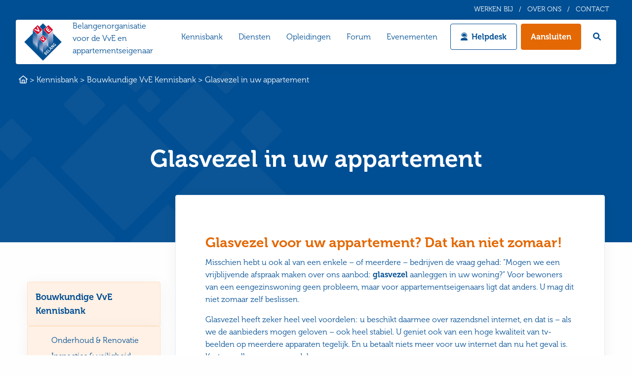

--- FILE ---
content_type: text/html; charset=UTF-8
request_url: https://www.vvebelang.nl/kennisbank/bouwkundig/glasvezel/
body_size: 22965
content:
<!doctype html>
<html class="no-js" lang="nl-NL" >
	<head> <script type="text/javascript">
/* <![CDATA[ */
var gform;gform||(document.addEventListener("gform_main_scripts_loaded",function(){gform.scriptsLoaded=!0}),document.addEventListener("gform/theme/scripts_loaded",function(){gform.themeScriptsLoaded=!0}),window.addEventListener("DOMContentLoaded",function(){gform.domLoaded=!0}),gform={domLoaded:!1,scriptsLoaded:!1,themeScriptsLoaded:!1,isFormEditor:()=>"function"==typeof InitializeEditor,callIfLoaded:function(o){return!(!gform.domLoaded||!gform.scriptsLoaded||!gform.themeScriptsLoaded&&!gform.isFormEditor()||(gform.isFormEditor()&&console.warn("The use of gform.initializeOnLoaded() is deprecated in the form editor context and will be removed in Gravity Forms 3.1."),o(),0))},initializeOnLoaded:function(o){gform.callIfLoaded(o)||(document.addEventListener("gform_main_scripts_loaded",()=>{gform.scriptsLoaded=!0,gform.callIfLoaded(o)}),document.addEventListener("gform/theme/scripts_loaded",()=>{gform.themeScriptsLoaded=!0,gform.callIfLoaded(o)}),window.addEventListener("DOMContentLoaded",()=>{gform.domLoaded=!0,gform.callIfLoaded(o)}))},hooks:{action:{},filter:{}},addAction:function(o,r,e,t){gform.addHook("action",o,r,e,t)},addFilter:function(o,r,e,t){gform.addHook("filter",o,r,e,t)},doAction:function(o){gform.doHook("action",o,arguments)},applyFilters:function(o){return gform.doHook("filter",o,arguments)},removeAction:function(o,r){gform.removeHook("action",o,r)},removeFilter:function(o,r,e){gform.removeHook("filter",o,r,e)},addHook:function(o,r,e,t,n){null==gform.hooks[o][r]&&(gform.hooks[o][r]=[]);var d=gform.hooks[o][r];null==n&&(n=r+"_"+d.length),gform.hooks[o][r].push({tag:n,callable:e,priority:t=null==t?10:t})},doHook:function(r,o,e){var t;if(e=Array.prototype.slice.call(e,1),null!=gform.hooks[r][o]&&((o=gform.hooks[r][o]).sort(function(o,r){return o.priority-r.priority}),o.forEach(function(o){"function"!=typeof(t=o.callable)&&(t=window[t]),"action"==r?t.apply(null,e):e[0]=t.apply(null,e)})),"filter"==r)return e[0]},removeHook:function(o,r,t,n){var e;null!=gform.hooks[o][r]&&(e=(e=gform.hooks[o][r]).filter(function(o,r,e){return!!(null!=n&&n!=o.tag||null!=t&&t!=o.priority)}),gform.hooks[o][r]=e)}});
/* ]]> */
</script>
<meta charset="UTF-8" /><script>if(navigator.userAgent.match(/MSIE|Internet Explorer/i)||navigator.userAgent.match(/Trident\/7\..*?rv:11/i)){var href=document.location.href;if(!href.match(/[?&]nowprocket/)){if(href.indexOf("?")==-1){if(href.indexOf("#")==-1){document.location.href=href+"?nowprocket=1"}else{document.location.href=href.replace("#","?nowprocket=1#")}}else{if(href.indexOf("#")==-1){document.location.href=href+"&nowprocket=1"}else{document.location.href=href.replace("#","&nowprocket=1#")}}}}</script><script>(()=>{class RocketLazyLoadScripts{constructor(){this.v="2.0.4",this.userEvents=["keydown","keyup","mousedown","mouseup","mousemove","mouseover","mouseout","touchmove","touchstart","touchend","touchcancel","wheel","click","dblclick","input"],this.attributeEvents=["onblur","onclick","oncontextmenu","ondblclick","onfocus","onmousedown","onmouseenter","onmouseleave","onmousemove","onmouseout","onmouseover","onmouseup","onmousewheel","onscroll","onsubmit"]}async t(){this.i(),this.o(),/iP(ad|hone)/.test(navigator.userAgent)&&this.h(),this.u(),this.l(this),this.m(),this.k(this),this.p(this),this._(),await Promise.all([this.R(),this.L()]),this.lastBreath=Date.now(),this.S(this),this.P(),this.D(),this.O(),this.M(),await this.C(this.delayedScripts.normal),await this.C(this.delayedScripts.defer),await this.C(this.delayedScripts.async),await this.T(),await this.F(),await this.j(),await this.A(),window.dispatchEvent(new Event("rocket-allScriptsLoaded")),this.everythingLoaded=!0,this.lastTouchEnd&&await new Promise(t=>setTimeout(t,500-Date.now()+this.lastTouchEnd)),this.I(),this.H(),this.U(),this.W()}i(){this.CSPIssue=sessionStorage.getItem("rocketCSPIssue"),document.addEventListener("securitypolicyviolation",t=>{this.CSPIssue||"script-src-elem"!==t.violatedDirective||"data"!==t.blockedURI||(this.CSPIssue=!0,sessionStorage.setItem("rocketCSPIssue",!0))},{isRocket:!0})}o(){window.addEventListener("pageshow",t=>{this.persisted=t.persisted,this.realWindowLoadedFired=!0},{isRocket:!0}),window.addEventListener("pagehide",()=>{this.onFirstUserAction=null},{isRocket:!0})}h(){let t;function e(e){t=e}window.addEventListener("touchstart",e,{isRocket:!0}),window.addEventListener("touchend",function i(o){o.changedTouches[0]&&t.changedTouches[0]&&Math.abs(o.changedTouches[0].pageX-t.changedTouches[0].pageX)<10&&Math.abs(o.changedTouches[0].pageY-t.changedTouches[0].pageY)<10&&o.timeStamp-t.timeStamp<200&&(window.removeEventListener("touchstart",e,{isRocket:!0}),window.removeEventListener("touchend",i,{isRocket:!0}),"INPUT"===o.target.tagName&&"text"===o.target.type||(o.target.dispatchEvent(new TouchEvent("touchend",{target:o.target,bubbles:!0})),o.target.dispatchEvent(new MouseEvent("mouseover",{target:o.target,bubbles:!0})),o.target.dispatchEvent(new PointerEvent("click",{target:o.target,bubbles:!0,cancelable:!0,detail:1,clientX:o.changedTouches[0].clientX,clientY:o.changedTouches[0].clientY})),event.preventDefault()))},{isRocket:!0})}q(t){this.userActionTriggered||("mousemove"!==t.type||this.firstMousemoveIgnored?"keyup"===t.type||"mouseover"===t.type||"mouseout"===t.type||(this.userActionTriggered=!0,this.onFirstUserAction&&this.onFirstUserAction()):this.firstMousemoveIgnored=!0),"click"===t.type&&t.preventDefault(),t.stopPropagation(),t.stopImmediatePropagation(),"touchstart"===this.lastEvent&&"touchend"===t.type&&(this.lastTouchEnd=Date.now()),"click"===t.type&&(this.lastTouchEnd=0),this.lastEvent=t.type,t.composedPath&&t.composedPath()[0].getRootNode()instanceof ShadowRoot&&(t.rocketTarget=t.composedPath()[0]),this.savedUserEvents.push(t)}u(){this.savedUserEvents=[],this.userEventHandler=this.q.bind(this),this.userEvents.forEach(t=>window.addEventListener(t,this.userEventHandler,{passive:!1,isRocket:!0})),document.addEventListener("visibilitychange",this.userEventHandler,{isRocket:!0})}U(){this.userEvents.forEach(t=>window.removeEventListener(t,this.userEventHandler,{passive:!1,isRocket:!0})),document.removeEventListener("visibilitychange",this.userEventHandler,{isRocket:!0}),this.savedUserEvents.forEach(t=>{(t.rocketTarget||t.target).dispatchEvent(new window[t.constructor.name](t.type,t))})}m(){const t="return false",e=Array.from(this.attributeEvents,t=>"data-rocket-"+t),i="["+this.attributeEvents.join("],[")+"]",o="[data-rocket-"+this.attributeEvents.join("],[data-rocket-")+"]",s=(e,i,o)=>{o&&o!==t&&(e.setAttribute("data-rocket-"+i,o),e["rocket"+i]=new Function("event",o),e.setAttribute(i,t))};new MutationObserver(t=>{for(const n of t)"attributes"===n.type&&(n.attributeName.startsWith("data-rocket-")||this.everythingLoaded?n.attributeName.startsWith("data-rocket-")&&this.everythingLoaded&&this.N(n.target,n.attributeName.substring(12)):s(n.target,n.attributeName,n.target.getAttribute(n.attributeName))),"childList"===n.type&&n.addedNodes.forEach(t=>{if(t.nodeType===Node.ELEMENT_NODE)if(this.everythingLoaded)for(const i of[t,...t.querySelectorAll(o)])for(const t of i.getAttributeNames())e.includes(t)&&this.N(i,t.substring(12));else for(const e of[t,...t.querySelectorAll(i)])for(const t of e.getAttributeNames())this.attributeEvents.includes(t)&&s(e,t,e.getAttribute(t))})}).observe(document,{subtree:!0,childList:!0,attributeFilter:[...this.attributeEvents,...e]})}I(){this.attributeEvents.forEach(t=>{document.querySelectorAll("[data-rocket-"+t+"]").forEach(e=>{this.N(e,t)})})}N(t,e){const i=t.getAttribute("data-rocket-"+e);i&&(t.setAttribute(e,i),t.removeAttribute("data-rocket-"+e))}k(t){Object.defineProperty(HTMLElement.prototype,"onclick",{get(){return this.rocketonclick||null},set(e){this.rocketonclick=e,this.setAttribute(t.everythingLoaded?"onclick":"data-rocket-onclick","this.rocketonclick(event)")}})}S(t){function e(e,i){let o=e[i];e[i]=null,Object.defineProperty(e,i,{get:()=>o,set(s){t.everythingLoaded?o=s:e["rocket"+i]=o=s}})}e(document,"onreadystatechange"),e(window,"onload"),e(window,"onpageshow");try{Object.defineProperty(document,"readyState",{get:()=>t.rocketReadyState,set(e){t.rocketReadyState=e},configurable:!0}),document.readyState="loading"}catch(t){console.log("WPRocket DJE readyState conflict, bypassing")}}l(t){this.originalAddEventListener=EventTarget.prototype.addEventListener,this.originalRemoveEventListener=EventTarget.prototype.removeEventListener,this.savedEventListeners=[],EventTarget.prototype.addEventListener=function(e,i,o){o&&o.isRocket||!t.B(e,this)&&!t.userEvents.includes(e)||t.B(e,this)&&!t.userActionTriggered||e.startsWith("rocket-")||t.everythingLoaded?t.originalAddEventListener.call(this,e,i,o):(t.savedEventListeners.push({target:this,remove:!1,type:e,func:i,options:o}),"mouseenter"!==e&&"mouseleave"!==e||t.originalAddEventListener.call(this,e,t.savedUserEvents.push,o))},EventTarget.prototype.removeEventListener=function(e,i,o){o&&o.isRocket||!t.B(e,this)&&!t.userEvents.includes(e)||t.B(e,this)&&!t.userActionTriggered||e.startsWith("rocket-")||t.everythingLoaded?t.originalRemoveEventListener.call(this,e,i,o):t.savedEventListeners.push({target:this,remove:!0,type:e,func:i,options:o})}}J(t,e){this.savedEventListeners=this.savedEventListeners.filter(i=>{let o=i.type,s=i.target||window;return e!==o||t!==s||(this.B(o,s)&&(i.type="rocket-"+o),this.$(i),!1)})}H(){EventTarget.prototype.addEventListener=this.originalAddEventListener,EventTarget.prototype.removeEventListener=this.originalRemoveEventListener,this.savedEventListeners.forEach(t=>this.$(t))}$(t){t.remove?this.originalRemoveEventListener.call(t.target,t.type,t.func,t.options):this.originalAddEventListener.call(t.target,t.type,t.func,t.options)}p(t){let e;function i(e){return t.everythingLoaded?e:e.split(" ").map(t=>"load"===t||t.startsWith("load.")?"rocket-jquery-load":t).join(" ")}function o(o){function s(e){const s=o.fn[e];o.fn[e]=o.fn.init.prototype[e]=function(){return this[0]===window&&t.userActionTriggered&&("string"==typeof arguments[0]||arguments[0]instanceof String?arguments[0]=i(arguments[0]):"object"==typeof arguments[0]&&Object.keys(arguments[0]).forEach(t=>{const e=arguments[0][t];delete arguments[0][t],arguments[0][i(t)]=e})),s.apply(this,arguments),this}}if(o&&o.fn&&!t.allJQueries.includes(o)){const e={DOMContentLoaded:[],"rocket-DOMContentLoaded":[]};for(const t in e)document.addEventListener(t,()=>{e[t].forEach(t=>t())},{isRocket:!0});o.fn.ready=o.fn.init.prototype.ready=function(i){function s(){parseInt(o.fn.jquery)>2?setTimeout(()=>i.bind(document)(o)):i.bind(document)(o)}return"function"==typeof i&&(t.realDomReadyFired?!t.userActionTriggered||t.fauxDomReadyFired?s():e["rocket-DOMContentLoaded"].push(s):e.DOMContentLoaded.push(s)),o([])},s("on"),s("one"),s("off"),t.allJQueries.push(o)}e=o}t.allJQueries=[],o(window.jQuery),Object.defineProperty(window,"jQuery",{get:()=>e,set(t){o(t)}})}P(){const t=new Map;document.write=document.writeln=function(e){const i=document.currentScript,o=document.createRange(),s=i.parentElement;let n=t.get(i);void 0===n&&(n=i.nextSibling,t.set(i,n));const c=document.createDocumentFragment();o.setStart(c,0),c.appendChild(o.createContextualFragment(e)),s.insertBefore(c,n)}}async R(){return new Promise(t=>{this.userActionTriggered?t():this.onFirstUserAction=t})}async L(){return new Promise(t=>{document.addEventListener("DOMContentLoaded",()=>{this.realDomReadyFired=!0,t()},{isRocket:!0})})}async j(){return this.realWindowLoadedFired?Promise.resolve():new Promise(t=>{window.addEventListener("load",t,{isRocket:!0})})}M(){this.pendingScripts=[];this.scriptsMutationObserver=new MutationObserver(t=>{for(const e of t)e.addedNodes.forEach(t=>{"SCRIPT"!==t.tagName||t.noModule||t.isWPRocket||this.pendingScripts.push({script:t,promise:new Promise(e=>{const i=()=>{const i=this.pendingScripts.findIndex(e=>e.script===t);i>=0&&this.pendingScripts.splice(i,1),e()};t.addEventListener("load",i,{isRocket:!0}),t.addEventListener("error",i,{isRocket:!0}),setTimeout(i,1e3)})})})}),this.scriptsMutationObserver.observe(document,{childList:!0,subtree:!0})}async F(){await this.X(),this.pendingScripts.length?(await this.pendingScripts[0].promise,await this.F()):this.scriptsMutationObserver.disconnect()}D(){this.delayedScripts={normal:[],async:[],defer:[]},document.querySelectorAll("script[type$=rocketlazyloadscript]").forEach(t=>{t.hasAttribute("data-rocket-src")?t.hasAttribute("async")&&!1!==t.async?this.delayedScripts.async.push(t):t.hasAttribute("defer")&&!1!==t.defer||"module"===t.getAttribute("data-rocket-type")?this.delayedScripts.defer.push(t):this.delayedScripts.normal.push(t):this.delayedScripts.normal.push(t)})}async _(){await this.L();let t=[];document.querySelectorAll("script[type$=rocketlazyloadscript][data-rocket-src]").forEach(e=>{let i=e.getAttribute("data-rocket-src");if(i&&!i.startsWith("data:")){i.startsWith("//")&&(i=location.protocol+i);try{const o=new URL(i).origin;o!==location.origin&&t.push({src:o,crossOrigin:e.crossOrigin||"module"===e.getAttribute("data-rocket-type")})}catch(t){}}}),t=[...new Map(t.map(t=>[JSON.stringify(t),t])).values()],this.Y(t,"preconnect")}async G(t){if(await this.K(),!0!==t.noModule||!("noModule"in HTMLScriptElement.prototype))return new Promise(e=>{let i;function o(){(i||t).setAttribute("data-rocket-status","executed"),e()}try{if(navigator.userAgent.includes("Firefox/")||""===navigator.vendor||this.CSPIssue)i=document.createElement("script"),[...t.attributes].forEach(t=>{let e=t.nodeName;"type"!==e&&("data-rocket-type"===e&&(e="type"),"data-rocket-src"===e&&(e="src"),i.setAttribute(e,t.nodeValue))}),t.text&&(i.text=t.text),t.nonce&&(i.nonce=t.nonce),i.hasAttribute("src")?(i.addEventListener("load",o,{isRocket:!0}),i.addEventListener("error",()=>{i.setAttribute("data-rocket-status","failed-network"),e()},{isRocket:!0}),setTimeout(()=>{i.isConnected||e()},1)):(i.text=t.text,o()),i.isWPRocket=!0,t.parentNode.replaceChild(i,t);else{const i=t.getAttribute("data-rocket-type"),s=t.getAttribute("data-rocket-src");i?(t.type=i,t.removeAttribute("data-rocket-type")):t.removeAttribute("type"),t.addEventListener("load",o,{isRocket:!0}),t.addEventListener("error",i=>{this.CSPIssue&&i.target.src.startsWith("data:")?(console.log("WPRocket: CSP fallback activated"),t.removeAttribute("src"),this.G(t).then(e)):(t.setAttribute("data-rocket-status","failed-network"),e())},{isRocket:!0}),s?(t.fetchPriority="high",t.removeAttribute("data-rocket-src"),t.src=s):t.src="data:text/javascript;base64,"+window.btoa(unescape(encodeURIComponent(t.text)))}}catch(i){t.setAttribute("data-rocket-status","failed-transform"),e()}});t.setAttribute("data-rocket-status","skipped")}async C(t){const e=t.shift();return e?(e.isConnected&&await this.G(e),this.C(t)):Promise.resolve()}O(){this.Y([...this.delayedScripts.normal,...this.delayedScripts.defer,...this.delayedScripts.async],"preload")}Y(t,e){this.trash=this.trash||[];let i=!0;var o=document.createDocumentFragment();t.forEach(t=>{const s=t.getAttribute&&t.getAttribute("data-rocket-src")||t.src;if(s&&!s.startsWith("data:")){const n=document.createElement("link");n.href=s,n.rel=e,"preconnect"!==e&&(n.as="script",n.fetchPriority=i?"high":"low"),t.getAttribute&&"module"===t.getAttribute("data-rocket-type")&&(n.crossOrigin=!0),t.crossOrigin&&(n.crossOrigin=t.crossOrigin),t.integrity&&(n.integrity=t.integrity),t.nonce&&(n.nonce=t.nonce),o.appendChild(n),this.trash.push(n),i=!1}}),document.head.appendChild(o)}W(){this.trash.forEach(t=>t.remove())}async T(){try{document.readyState="interactive"}catch(t){}this.fauxDomReadyFired=!0;try{await this.K(),this.J(document,"readystatechange"),document.dispatchEvent(new Event("rocket-readystatechange")),await this.K(),document.rocketonreadystatechange&&document.rocketonreadystatechange(),await this.K(),this.J(document,"DOMContentLoaded"),document.dispatchEvent(new Event("rocket-DOMContentLoaded")),await this.K(),this.J(window,"DOMContentLoaded"),window.dispatchEvent(new Event("rocket-DOMContentLoaded"))}catch(t){console.error(t)}}async A(){try{document.readyState="complete"}catch(t){}try{await this.K(),this.J(document,"readystatechange"),document.dispatchEvent(new Event("rocket-readystatechange")),await this.K(),document.rocketonreadystatechange&&document.rocketonreadystatechange(),await this.K(),this.J(window,"load"),window.dispatchEvent(new Event("rocket-load")),await this.K(),window.rocketonload&&window.rocketonload(),await this.K(),this.allJQueries.forEach(t=>t(window).trigger("rocket-jquery-load")),await this.K(),this.J(window,"pageshow");const t=new Event("rocket-pageshow");t.persisted=this.persisted,window.dispatchEvent(t),await this.K(),window.rocketonpageshow&&window.rocketonpageshow({persisted:this.persisted})}catch(t){console.error(t)}}async K(){Date.now()-this.lastBreath>45&&(await this.X(),this.lastBreath=Date.now())}async X(){return document.hidden?new Promise(t=>setTimeout(t)):new Promise(t=>requestAnimationFrame(t))}B(t,e){return e===document&&"readystatechange"===t||(e===document&&"DOMContentLoaded"===t||(e===window&&"DOMContentLoaded"===t||(e===window&&"load"===t||e===window&&"pageshow"===t)))}static run(){(new RocketLazyLoadScripts).t()}}RocketLazyLoadScripts.run()})();</script>
		
		<meta name="viewport" content="width=device-width, initial-scale=1.0" />
		<link rel="shortcut icon" type="image/png" href="https://www.vvebelang.nl/wp-content/themes/stuurlui/assets/img/favicon.ico" /><meta name="viewport" content="width=device-width, initial-scale=1.0">
<meta name='robots' content='index, follow, max-image-preview:large, max-snippet:-1, max-video-preview:-1' />
	<style>img:is([sizes="auto" i], [sizes^="auto," i]) { contain-intrinsic-size: 3000px 1500px }</style>
	
<!-- Google Tag Manager for WordPress by gtm4wp.com -->
<script data-cfasync="false" data-pagespeed-no-defer>
	var gtm4wp_datalayer_name = "dataLayer";
	var dataLayer = dataLayer || [];
</script>
<!-- End Google Tag Manager for WordPress by gtm4wp.com -->
	<!-- This site is optimized with the Yoast SEO plugin v26.8 - https://yoast.com/product/yoast-seo-wordpress/ -->
	<title>Glasvezel in uw appartement - VvE Belang</title><link rel="preload" data-rocket-preload as="image" href="https://www.vvebelang.nl/wp-content/themes/stuurlui/assets/img/banner-vve.jpg" fetchpriority="high">
	<meta name="description" content="Een appartementseigenaar mag helaas niet zelf glasvezel aanleggen in het appartement. Daar beslist de vergadering over. Hier leest u meer." />
	<link rel="canonical" href="https://www.vvebelang.nl/kennisbank/bouwkundig/glasvezel/" />
	<meta property="og:locale" content="nl_NL" />
	<meta property="og:type" content="article" />
	<meta property="og:title" content="Glasvezel in uw appartement - VvE Belang" />
	<meta property="og:description" content="Een appartementseigenaar mag helaas niet zelf glasvezel aanleggen in het appartement. Daar beslist de vergadering over. Hier leest u meer." />
	<meta property="og:url" content="https://www.vvebelang.nl/kennisbank/bouwkundig/glasvezel/" />
	<meta property="og:site_name" content="VvE Belang" />
	<meta property="article:modified_time" content="2025-03-19T08:56:23+00:00" />
	<meta name="twitter:card" content="summary_large_image" />
	<script type="application/ld+json" class="yoast-schema-graph">{"@context":"https://schema.org","@graph":[{"@type":"WebPage","@id":"https://www.vvebelang.nl/kennisbank/bouwkundig/glasvezel/","url":"https://www.vvebelang.nl/kennisbank/bouwkundig/glasvezel/","name":"Glasvezel in uw appartement - VvE Belang","isPartOf":{"@id":"https://www.vvebelang.nl/#website"},"datePublished":"2021-12-17T09:47:10+00:00","dateModified":"2025-03-19T08:56:23+00:00","description":"Een appartementseigenaar mag helaas niet zelf glasvezel aanleggen in het appartement. Daar beslist de vergadering over. Hier leest u meer.","breadcrumb":{"@id":"https://www.vvebelang.nl/kennisbank/bouwkundig/glasvezel/#breadcrumb"},"inLanguage":"nl-NL","potentialAction":[{"@type":"ReadAction","target":["https://www.vvebelang.nl/kennisbank/bouwkundig/glasvezel/"]}]},{"@type":"BreadcrumbList","@id":"https://www.vvebelang.nl/kennisbank/bouwkundig/glasvezel/#breadcrumb","itemListElement":[{"@type":"ListItem","position":1,"name":"Home","item":"https://www.vvebelang.nl/"},{"@type":"ListItem","position":2,"name":"Bouwkundige VvE Kennisbank","item":"https://www.vvebelang.nl/kennisbank/bouwkundig/"},{"@type":"ListItem","position":3,"name":"Glasvezel in uw appartement"}]},{"@type":"WebSite","@id":"https://www.vvebelang.nl/#website","url":"https://www.vvebelang.nl/","name":"VvE Belang","description":"Lagere lasten, minder zorgen, meer woongenot!","alternateName":"Stichting VvE Belang","potentialAction":[{"@type":"SearchAction","target":{"@type":"EntryPoint","urlTemplate":"https://www.vvebelang.nl/?s={search_term_string}"},"query-input":{"@type":"PropertyValueSpecification","valueRequired":true,"valueName":"search_term_string"}}],"inLanguage":"nl-NL"}]}</script>
	<!-- / Yoast SEO plugin. -->


<link rel='dns-prefetch' href='//cdnjs.cloudflare.com' />
<link rel='dns-prefetch' href='//www.vvebelang.nl' />

<link rel="alternate" type="application/rss+xml" title="VvE Belang &raquo; feed" href="https://www.vvebelang.nl/feed/" />
<link rel="alternate" type="application/rss+xml" title="VvE Belang &raquo; reacties feed" href="https://www.vvebelang.nl/comments/feed/" />
<style id='classic-theme-styles-inline-css' type='text/css'>
/*! This file is auto-generated */
.wp-block-button__link{color:#fff;background-color:#32373c;border-radius:9999px;box-shadow:none;text-decoration:none;padding:calc(.667em + 2px) calc(1.333em + 2px);font-size:1.125em}.wp-block-file__button{background:#32373c;color:#fff;text-decoration:none}
</style>
<style id='global-styles-inline-css' type='text/css'>
:root{--wp--preset--aspect-ratio--square: 1;--wp--preset--aspect-ratio--4-3: 4/3;--wp--preset--aspect-ratio--3-4: 3/4;--wp--preset--aspect-ratio--3-2: 3/2;--wp--preset--aspect-ratio--2-3: 2/3;--wp--preset--aspect-ratio--16-9: 16/9;--wp--preset--aspect-ratio--9-16: 9/16;--wp--preset--color--black: #000000;--wp--preset--color--cyan-bluish-gray: #abb8c3;--wp--preset--color--white: #ffffff;--wp--preset--color--pale-pink: #f78da7;--wp--preset--color--vivid-red: #cf2e2e;--wp--preset--color--luminous-vivid-orange: #ff6900;--wp--preset--color--luminous-vivid-amber: #fcb900;--wp--preset--color--light-green-cyan: #7bdcb5;--wp--preset--color--vivid-green-cyan: #00d084;--wp--preset--color--pale-cyan-blue: #8ed1fc;--wp--preset--color--vivid-cyan-blue: #0693e3;--wp--preset--color--vivid-purple: #9b51e0;--wp--preset--gradient--vivid-cyan-blue-to-vivid-purple: linear-gradient(135deg,rgba(6,147,227,1) 0%,rgb(155,81,224) 100%);--wp--preset--gradient--light-green-cyan-to-vivid-green-cyan: linear-gradient(135deg,rgb(122,220,180) 0%,rgb(0,208,130) 100%);--wp--preset--gradient--luminous-vivid-amber-to-luminous-vivid-orange: linear-gradient(135deg,rgba(252,185,0,1) 0%,rgba(255,105,0,1) 100%);--wp--preset--gradient--luminous-vivid-orange-to-vivid-red: linear-gradient(135deg,rgba(255,105,0,1) 0%,rgb(207,46,46) 100%);--wp--preset--gradient--very-light-gray-to-cyan-bluish-gray: linear-gradient(135deg,rgb(238,238,238) 0%,rgb(169,184,195) 100%);--wp--preset--gradient--cool-to-warm-spectrum: linear-gradient(135deg,rgb(74,234,220) 0%,rgb(151,120,209) 20%,rgb(207,42,186) 40%,rgb(238,44,130) 60%,rgb(251,105,98) 80%,rgb(254,248,76) 100%);--wp--preset--gradient--blush-light-purple: linear-gradient(135deg,rgb(255,206,236) 0%,rgb(152,150,240) 100%);--wp--preset--gradient--blush-bordeaux: linear-gradient(135deg,rgb(254,205,165) 0%,rgb(254,45,45) 50%,rgb(107,0,62) 100%);--wp--preset--gradient--luminous-dusk: linear-gradient(135deg,rgb(255,203,112) 0%,rgb(199,81,192) 50%,rgb(65,88,208) 100%);--wp--preset--gradient--pale-ocean: linear-gradient(135deg,rgb(255,245,203) 0%,rgb(182,227,212) 50%,rgb(51,167,181) 100%);--wp--preset--gradient--electric-grass: linear-gradient(135deg,rgb(202,248,128) 0%,rgb(113,206,126) 100%);--wp--preset--gradient--midnight: linear-gradient(135deg,rgb(2,3,129) 0%,rgb(40,116,252) 100%);--wp--preset--font-size--small: 13px;--wp--preset--font-size--medium: 20px;--wp--preset--font-size--large: 36px;--wp--preset--font-size--x-large: 42px;--wp--preset--spacing--20: 0.44rem;--wp--preset--spacing--30: 0.67rem;--wp--preset--spacing--40: 1rem;--wp--preset--spacing--50: 1.5rem;--wp--preset--spacing--60: 2.25rem;--wp--preset--spacing--70: 3.38rem;--wp--preset--spacing--80: 5.06rem;--wp--preset--shadow--natural: 6px 6px 9px rgba(0, 0, 0, 0.2);--wp--preset--shadow--deep: 12px 12px 50px rgba(0, 0, 0, 0.4);--wp--preset--shadow--sharp: 6px 6px 0px rgba(0, 0, 0, 0.2);--wp--preset--shadow--outlined: 6px 6px 0px -3px rgba(255, 255, 255, 1), 6px 6px rgba(0, 0, 0, 1);--wp--preset--shadow--crisp: 6px 6px 0px rgba(0, 0, 0, 1);}:where(.is-layout-flex){gap: 0.5em;}:where(.is-layout-grid){gap: 0.5em;}body .is-layout-flex{display: flex;}.is-layout-flex{flex-wrap: wrap;align-items: center;}.is-layout-flex > :is(*, div){margin: 0;}body .is-layout-grid{display: grid;}.is-layout-grid > :is(*, div){margin: 0;}:where(.wp-block-columns.is-layout-flex){gap: 2em;}:where(.wp-block-columns.is-layout-grid){gap: 2em;}:where(.wp-block-post-template.is-layout-flex){gap: 1.25em;}:where(.wp-block-post-template.is-layout-grid){gap: 1.25em;}.has-black-color{color: var(--wp--preset--color--black) !important;}.has-cyan-bluish-gray-color{color: var(--wp--preset--color--cyan-bluish-gray) !important;}.has-white-color{color: var(--wp--preset--color--white) !important;}.has-pale-pink-color{color: var(--wp--preset--color--pale-pink) !important;}.has-vivid-red-color{color: var(--wp--preset--color--vivid-red) !important;}.has-luminous-vivid-orange-color{color: var(--wp--preset--color--luminous-vivid-orange) !important;}.has-luminous-vivid-amber-color{color: var(--wp--preset--color--luminous-vivid-amber) !important;}.has-light-green-cyan-color{color: var(--wp--preset--color--light-green-cyan) !important;}.has-vivid-green-cyan-color{color: var(--wp--preset--color--vivid-green-cyan) !important;}.has-pale-cyan-blue-color{color: var(--wp--preset--color--pale-cyan-blue) !important;}.has-vivid-cyan-blue-color{color: var(--wp--preset--color--vivid-cyan-blue) !important;}.has-vivid-purple-color{color: var(--wp--preset--color--vivid-purple) !important;}.has-black-background-color{background-color: var(--wp--preset--color--black) !important;}.has-cyan-bluish-gray-background-color{background-color: var(--wp--preset--color--cyan-bluish-gray) !important;}.has-white-background-color{background-color: var(--wp--preset--color--white) !important;}.has-pale-pink-background-color{background-color: var(--wp--preset--color--pale-pink) !important;}.has-vivid-red-background-color{background-color: var(--wp--preset--color--vivid-red) !important;}.has-luminous-vivid-orange-background-color{background-color: var(--wp--preset--color--luminous-vivid-orange) !important;}.has-luminous-vivid-amber-background-color{background-color: var(--wp--preset--color--luminous-vivid-amber) !important;}.has-light-green-cyan-background-color{background-color: var(--wp--preset--color--light-green-cyan) !important;}.has-vivid-green-cyan-background-color{background-color: var(--wp--preset--color--vivid-green-cyan) !important;}.has-pale-cyan-blue-background-color{background-color: var(--wp--preset--color--pale-cyan-blue) !important;}.has-vivid-cyan-blue-background-color{background-color: var(--wp--preset--color--vivid-cyan-blue) !important;}.has-vivid-purple-background-color{background-color: var(--wp--preset--color--vivid-purple) !important;}.has-black-border-color{border-color: var(--wp--preset--color--black) !important;}.has-cyan-bluish-gray-border-color{border-color: var(--wp--preset--color--cyan-bluish-gray) !important;}.has-white-border-color{border-color: var(--wp--preset--color--white) !important;}.has-pale-pink-border-color{border-color: var(--wp--preset--color--pale-pink) !important;}.has-vivid-red-border-color{border-color: var(--wp--preset--color--vivid-red) !important;}.has-luminous-vivid-orange-border-color{border-color: var(--wp--preset--color--luminous-vivid-orange) !important;}.has-luminous-vivid-amber-border-color{border-color: var(--wp--preset--color--luminous-vivid-amber) !important;}.has-light-green-cyan-border-color{border-color: var(--wp--preset--color--light-green-cyan) !important;}.has-vivid-green-cyan-border-color{border-color: var(--wp--preset--color--vivid-green-cyan) !important;}.has-pale-cyan-blue-border-color{border-color: var(--wp--preset--color--pale-cyan-blue) !important;}.has-vivid-cyan-blue-border-color{border-color: var(--wp--preset--color--vivid-cyan-blue) !important;}.has-vivid-purple-border-color{border-color: var(--wp--preset--color--vivid-purple) !important;}.has-vivid-cyan-blue-to-vivid-purple-gradient-background{background: var(--wp--preset--gradient--vivid-cyan-blue-to-vivid-purple) !important;}.has-light-green-cyan-to-vivid-green-cyan-gradient-background{background: var(--wp--preset--gradient--light-green-cyan-to-vivid-green-cyan) !important;}.has-luminous-vivid-amber-to-luminous-vivid-orange-gradient-background{background: var(--wp--preset--gradient--luminous-vivid-amber-to-luminous-vivid-orange) !important;}.has-luminous-vivid-orange-to-vivid-red-gradient-background{background: var(--wp--preset--gradient--luminous-vivid-orange-to-vivid-red) !important;}.has-very-light-gray-to-cyan-bluish-gray-gradient-background{background: var(--wp--preset--gradient--very-light-gray-to-cyan-bluish-gray) !important;}.has-cool-to-warm-spectrum-gradient-background{background: var(--wp--preset--gradient--cool-to-warm-spectrum) !important;}.has-blush-light-purple-gradient-background{background: var(--wp--preset--gradient--blush-light-purple) !important;}.has-blush-bordeaux-gradient-background{background: var(--wp--preset--gradient--blush-bordeaux) !important;}.has-luminous-dusk-gradient-background{background: var(--wp--preset--gradient--luminous-dusk) !important;}.has-pale-ocean-gradient-background{background: var(--wp--preset--gradient--pale-ocean) !important;}.has-electric-grass-gradient-background{background: var(--wp--preset--gradient--electric-grass) !important;}.has-midnight-gradient-background{background: var(--wp--preset--gradient--midnight) !important;}.has-small-font-size{font-size: var(--wp--preset--font-size--small) !important;}.has-medium-font-size{font-size: var(--wp--preset--font-size--medium) !important;}.has-large-font-size{font-size: var(--wp--preset--font-size--large) !important;}.has-x-large-font-size{font-size: var(--wp--preset--font-size--x-large) !important;}
:where(.wp-block-post-template.is-layout-flex){gap: 1.25em;}:where(.wp-block-post-template.is-layout-grid){gap: 1.25em;}
:where(.wp-block-columns.is-layout-flex){gap: 2em;}:where(.wp-block-columns.is-layout-grid){gap: 2em;}
:root :where(.wp-block-pullquote){font-size: 1.5em;line-height: 1.6;}
</style>
<link rel='stylesheet' id='searchwp-live-search-css' href='https://www.vvebelang.nl/wp-content/plugins/searchwp-live-ajax-search/assets/styles/style.min.css?ver=1.8.7' type='text/css' media='all' />
<style id='searchwp-live-search-inline-css' type='text/css'>
.searchwp-live-search-result .searchwp-live-search-result--title a {
  font-size: 16px;
}
.searchwp-live-search-result .searchwp-live-search-result--price {
  font-size: 14px;
}
.searchwp-live-search-result .searchwp-live-search-result--add-to-cart .button {
  font-size: 14px;
}

</style>
<link rel='stylesheet' id='searchwp-forms-css' href='https://www.vvebelang.nl/wp-content/plugins/searchwp/assets/css/frontend/search-forms.min.css?ver=4.5.6' type='text/css' media='all' />
<link data-minify="1" rel='stylesheet' id='style-css' href='https://www.vvebelang.nl/wp-content/cache/min/1/wp-content/themes/stuurlui/assets/css/style.min.css?ver=1769465598' type='text/css' media='all' />
<script data-minify="1" type="text/javascript" data-cookieconsent="ignore" src="https://www.vvebelang.nl/wp-content/cache/min/1/ajax/libs/jquery/3.6.0/jquery.min.js?ver=1769465599" id="jquery-js"></script>
<link rel="https://api.w.org/" href="https://www.vvebelang.nl/wp-json/" /><link rel="alternate" title="JSON" type="application/json" href="https://www.vvebelang.nl/wp-json/wp/v2/files/3423" /><link rel="EditURI" type="application/rsd+xml" title="RSD" href="https://www.vvebelang.nl/xmlrpc.php?rsd" />
<meta name="generator" content="WordPress 6.8.3" />
<link rel='shortlink' href='https://www.vvebelang.nl/?p=3423' />
<link rel="alternate" title="oEmbed (JSON)" type="application/json+oembed" href="https://www.vvebelang.nl/wp-json/oembed/1.0/embed?url=https%3A%2F%2Fwww.vvebelang.nl%2Fkennisbank%2Fbouwkundig%2Fglasvezel%2F" />
<link rel="alternate" title="oEmbed (XML)" type="text/xml+oembed" href="https://www.vvebelang.nl/wp-json/oembed/1.0/embed?url=https%3A%2F%2Fwww.vvebelang.nl%2Fkennisbank%2Fbouwkundig%2Fglasvezel%2F&#038;format=xml" />

<!-- Google Tag Manager for WordPress by gtm4wp.com -->
<!-- GTM Container placement set to footer -->
<script data-cfasync="false" data-pagespeed-no-defer type="text/javascript">
	var dataLayer_content = {"pagePostType":"files","pagePostType2":"single-files","pagePostAuthor":"Sven van Meeteren"};
	dataLayer.push( dataLayer_content );
</script>
<script type="rocketlazyloadscript" data-cfasync="false" data-pagespeed-no-defer data-rocket-type="text/javascript">
(function(w,d,s,l,i){w[l]=w[l]||[];w[l].push({'gtm.start':
new Date().getTime(),event:'gtm.js'});var f=d.getElementsByTagName(s)[0],
j=d.createElement(s),dl=l!='dataLayer'?'&l='+l:'';j.async=true;j.src=
'//www.googletagmanager.com/gtm.js?id='+i+dl;f.parentNode.insertBefore(j,f);
})(window,document,'script','dataLayer','GTM-TB8QNM');
</script>
<!-- End Google Tag Manager for WordPress by gtm4wp.com -->		<style type="text/css" id="wp-custom-css">
			.page-id-15275 .vanhetgasaf {
	position: absolute;
	width: 100vw;
	height: 100vh;
	top:0;
	left:0;
}

.page-id-15275 footer {
	display: none;
}

footer .widgets div ul a:hover {
	color:white;
} 		</style>
		<noscript><style id="rocket-lazyload-nojs-css">.rll-youtube-player, [data-lazy-src]{display:none !important;}</style></noscript>		
		<link rel="preload" href="https://www.vvebelang.nl/wp-content/themes/stuurlui/assets/webfonts/fa-solid-900.woff2" as="font" crossorigin>
		<link rel="preload" href="https://www.vvebelang.nl/wp-content/themes/stuurlui/assets/webfonts/fa-regular-400.woff2" as="font" crossorigin>
		<link rel="preload" href="https://www.vvebelang.nl/wp-content/themes/stuurlui/assets/webfonts/fa-light-300.woff2" as="font" crossorigin>
		<link rel="preload" href="https://www.vvebelang.nl/wp-content/themes/stuurlui/assets/webfonts/fa-brands-400.woff2" as="font" crossorigin>
	<style id="rocket-lazyrender-inline-css">[data-wpr-lazyrender] {content-visibility: auto;}</style><meta name="generator" content="WP Rocket 3.20.3" data-wpr-features="wpr_delay_js wpr_defer_js wpr_minify_js wpr_lazyload_images wpr_lazyload_iframes wpr_automatic_lazy_rendering wpr_oci wpr_minify_css wpr_preload_links wpr_desktop" /></head>
	<body class="wp-singular files-template-default single single-files postid-3423 wp-theme-stuurlui">
		<a href="#main" class="skiplink">Naar de hoofd content</a>
		<a href="#menu" class="skiplink">Naar navigatie</a>
		<!-- header -->
		<header >
			<div  class="row expanded no-reverse">
				<div  class="column large-12 medium-12 small-12 nav-bar">
					<div class="branding">
						<a id="logo" href="https://www.vvebelang.nl">
							<img src="https://www.vvebelang.nl/wp-content/themes/stuurlui/assets/img/logo-vve-belang.webp" loading="eager" fetchpriority="high" width="100" height="100" alt="Site Logo">
							<span class="screen-reader-text">VvE Belang</span>
						</a>
						<p id="tagline">Belangenorganisatie voor de VvE en appartementseigenaar</p>
					</div>
					<div id="menus">
						<nav id="menu" aria-label="Main menu">
							<ul id="menu-main" class="vertical large-horizontal menu" data-responsive-menu="accordion xlarge-dropdown" data-parent-link="false" data-submenu-toggle="true" data-hide-for="xlarge" data-back-button='<li class="js-drilldown-back"><a href="javascript:void(0);">Terug</a></li>'><li class="menu-item menu-item-type-post_type menu-item-object-page menu-item-has-children menu-item-544"><a href="https://www.vvebelang.nl/kennisbank/">Kennisbank</a>
<ul class="vertical menu">
<li class="no-arrow">
<div class="submenu-items-wrap">
<ul class="vertical menu">
	<li class="menu-item menu-item-type-post_type menu-item-object-page menu-item-has-children menu-item-2943"><a href="https://www.vvebelang.nl/kennisbank/">Kennisbank-artikelen</a>
	<ul class="vertical menu">
<li class="no-arrow">
<div class="submenu-items-wrap">
<ul class="vertical menu">
		<li class="menu-item menu-item-type-post_type menu-item-object-files menu-item-4038"><a href="https://www.vvebelang.nl/kennisbank/algemeen/">Algemeen</a></li>
		<li class="menu-item menu-item-type-post_type menu-item-object-files current-files-ancestor menu-item-4036"><a href="https://www.vvebelang.nl/kennisbank/bouwkundig/">Bouwkundig</a></li>
		<li class="menu-item menu-item-type-post_type menu-item-object-files menu-item-4039"><a href="https://www.vvebelang.nl/kennisbank/juridisch/">Juridisch</a></li>
		<li class="menu-item menu-item-type-post_type menu-item-object-files menu-item-4037"><a href="https://www.vvebelang.nl/kennisbank/energie/">Energie</a></li>

	</ul>
</div>
</li>
</ul>
</li>
	<li class="menu-item menu-item-type-post_type menu-item-object-page menu-item-has-children menu-item-3277"><a href="https://www.vvebelang.nl/nieuws/">Laatste nieuws</a>
	<ul class="vertical menu">
<li class="no-arrow">
<div class="submenu-items-wrap">
<ul class="vertical menu">
		<li class="menu-item menu-item-type-post_type menu-item-object-page menu-item-7636"><a href="https://www.vvebelang.nl/nieuws/">Nieuws-artikelen</a></li>
		<li class="menu-item menu-item-type-post_type menu-item-object-page menu-item-7578"><a href="https://www.vvebelang.nl/nieuwsbrief-archief/">Nieuwsbrieven</a></li>
		<li class="menu-item menu-item-type-post_type menu-item-object-page menu-item-7635"><a href="https://www.vvebelang.nl/in-de-media/">In de media</a></li>

	</ul>
</div>
</li>
</ul>
</li>
	<li class="menu-item menu-item-type-post_type menu-item-object-page menu-item-1664"><a href="https://www.vvebelang.nl/vve-magazine/">VvE Magazine</a></li>
	<li class="menu-item menu-item-type-post_type menu-item-object-page menu-item-2962"><a href="https://www.vvebelang.nl/boeken/">Boeken</a></li>
	<li class="menu-item menu-item-type-post_type menu-item-object-page menu-item-1659"><a href="https://www.vvebelang.nl/veelgestelde-vragen/">Veelgestelde vragen</a></li>

</ul>
</div>
</li>
</ul>
</li>
<li class="menu-item menu-item-type-post_type menu-item-object-page menu-item-has-children menu-item-1244"><a href="https://www.vvebelang.nl/diensten/">Diensten</a>
<ul class="vertical menu">
<li class="no-arrow">
<div class="submenu-items-wrap">
<ul class="vertical menu">
	<li class="menu-item menu-item-type-taxonomy menu-item-object-services_categories menu-item-752"><a href="https://www.vvebelang.nl/diensten-categorie/bouwkundig/">Bouwkundig Loket</a></li>
	<li class="menu-item menu-item-type-taxonomy menu-item-object-services_categories menu-item-754"><a href="https://www.vvebelang.nl/diensten-categorie/juridisch/">Juridisch Loket</a></li>
	<li class="menu-item menu-item-type-taxonomy menu-item-object-services_categories menu-item-756"><a href="https://www.vvebelang.nl/diensten-categorie/energie/">Energie Loket</a></li>
	<li class="menu-item menu-item-type-taxonomy menu-item-object-services_categories menu-item-28329"><a href="https://www.vvebelang.nl/diensten-categorie/communicatie/">Communicatie Loket</a></li>

</ul>
</div>
</li>
</ul>
</li>
<li class="menu-item menu-item-type-custom menu-item-object-custom menu-item-has-children menu-item-1182"><a href="/opleidingen/">Opleidingen</a>
<ul class="vertical menu">
<li class="no-arrow">
<div class="submenu-items-wrap">
<ul class="vertical menu">
	<li class="menu-item menu-item-type-taxonomy menu-item-object-educations_categories menu-item-24994"><a href="https://www.vvebelang.nl/opleidingen-categorie/e-learnings/">E-learnings</a></li>
	<li class="menu-item menu-item-type-taxonomy menu-item-object-educations_categories menu-item-27222"><a href="https://www.vvebelang.nl/opleidingen-categorie/vakopleidingen/">Vakopleidingen</a></li>
	<li class="menu-item menu-item-type-post_type menu-item-object-educations menu-item-24995"><a href="https://www.vvebelang.nl/opleidingen/gemeentelijk-verduurzamingstraject/">Begeleiding</a></li>

</ul>
</div>
</li>
</ul>
</li>
<li class="menu-item menu-item-type-custom menu-item-object-custom menu-item-2750"><a href="https://forum.vvebelang.nl/">Forum</a></li>
<li class="menu-item menu-item-type-custom menu-item-object-custom menu-item-25819"><a href="https://www.vvebelang.nl/evenementen/">Evenementen</a></li>
<li class="btn ghost menu-item menu-item-type-post_type menu-item-object-page menu-item-552"><a href="https://www.vvebelang.nl/helpdesk/">Helpdesk</a></li>
<li class="btn secondary menu-item menu-item-type-post_type menu-item-object-page menu-item-551"><a href="https://www.vvebelang.nl/aansluiten/">Aansluiten</a></li>
<li class="has-icon menu-item menu-item-type-custom menu-item-object-custom menu-item-305"><a href="https://www.vvebelang.nl/blocks/zoeken/"><i class="fas fa-search"></i><span class="screen-reader-text">Zoeken</span></a></li>
<li class="menu-item menu-item-type-custom menu-item-object-custom menu-item-24545"><div class="gtranslate_wrapper" id="gt-wrapper-88652665"></div></li>
</ul>						</nav>
						<nav id="submenu" aria-label="Submenu">
							<ul id="menu-secondary" class="vertical large-horizontal menu" data-responsive-menu="accordion xlarge-dropdown" data-parent-link="false" data-submenu-toggle="true" data-hide-for="xlarge" data-back-button='<li class="js-drilldown-back"><a href="javascript:void(0);">Terug</a></li>'><li class="menu-item menu-item-type-post_type menu-item-object-page menu-item-6862"><a href="https://www.vvebelang.nl/werken-bij/">Werken bij</a></li>
<li class="menu-item menu-item-type-post_type menu-item-object-page menu-item-557"><a href="https://www.vvebelang.nl/over-ons/">Over ons</a></li>
<li class="menu-item menu-item-type-post_type menu-item-object-page menu-item-556"><a href="https://www.vvebelang.nl/contact/">Contact</a></li>
</ul>						</nav>
					</div>
					<div class="mobile-nav-icons">
						<a class="btn small" href="https://www.vvebelang.nl/aansluiten">Aansluiten</a>
						<a href="https://www.vvebelang.nl/helpdesk/"><i class="fas fa-phone"></i><span class="screen-reader-text">Ga naar de helpdesk</span></a>
						<div class="menutoggle">
							<button class="menu-icon strl-toggle" type="button" data-target="#mobile-menus">
								<i class="far fa-bars"></i>
								<i class="far fa-times"></i>
								<span class="screen-reader-text">Menu</span>
							</button>
						</div>
						<a href="https://www.vvebelang.nl/zoeken/"><i class="fas fa-search"></i><span class="screen-reader-text">Ga naar de zoekpagina</span></a>
					</div>
				</div>
				<div  id="mobile-menus" class="is-hidden" data-class="is-hidden">
					<nav id="mobile-menu" aria-label="Main menu">
						<ul id="menu-main-1" class="vertical large-horizontal menu" data-responsive-menu="accordion xlarge-dropdown" data-parent-link="false" data-submenu-toggle="true" data-hide-for="xlarge" data-back-button='<li class="js-drilldown-back"><a href="javascript:void(0);">Terug</a></li>'><li class="menu-item menu-item-type-post_type menu-item-object-page menu-item-has-children menu-item-544"><a href="https://www.vvebelang.nl/kennisbank/">Kennisbank</a>
<ul class="vertical menu">
<li class="no-arrow">
<div class="submenu-items-wrap">
<ul class="vertical menu">
	<li class="menu-item menu-item-type-post_type menu-item-object-page menu-item-has-children menu-item-2943"><a href="https://www.vvebelang.nl/kennisbank/">Kennisbank-artikelen</a>
	<ul class="vertical menu">
<li class="no-arrow">
<div class="submenu-items-wrap">
<ul class="vertical menu">
		<li class="menu-item menu-item-type-post_type menu-item-object-files menu-item-4038"><a href="https://www.vvebelang.nl/kennisbank/algemeen/">Algemeen</a></li>
		<li class="menu-item menu-item-type-post_type menu-item-object-files current-files-ancestor menu-item-4036"><a href="https://www.vvebelang.nl/kennisbank/bouwkundig/">Bouwkundig</a></li>
		<li class="menu-item menu-item-type-post_type menu-item-object-files menu-item-4039"><a href="https://www.vvebelang.nl/kennisbank/juridisch/">Juridisch</a></li>
		<li class="menu-item menu-item-type-post_type menu-item-object-files menu-item-4037"><a href="https://www.vvebelang.nl/kennisbank/energie/">Energie</a></li>

	</ul>
</div>
</li>
</ul>
</li>
	<li class="menu-item menu-item-type-post_type menu-item-object-page menu-item-has-children menu-item-3277"><a href="https://www.vvebelang.nl/nieuws/">Laatste nieuws</a>
	<ul class="vertical menu">
<li class="no-arrow">
<div class="submenu-items-wrap">
<ul class="vertical menu">
		<li class="menu-item menu-item-type-post_type menu-item-object-page menu-item-7636"><a href="https://www.vvebelang.nl/nieuws/">Nieuws-artikelen</a></li>
		<li class="menu-item menu-item-type-post_type menu-item-object-page menu-item-7578"><a href="https://www.vvebelang.nl/nieuwsbrief-archief/">Nieuwsbrieven</a></li>
		<li class="menu-item menu-item-type-post_type menu-item-object-page menu-item-7635"><a href="https://www.vvebelang.nl/in-de-media/">In de media</a></li>

	</ul>
</div>
</li>
</ul>
</li>
	<li class="menu-item menu-item-type-post_type menu-item-object-page menu-item-1664"><a href="https://www.vvebelang.nl/vve-magazine/">VvE Magazine</a></li>
	<li class="menu-item menu-item-type-post_type menu-item-object-page menu-item-2962"><a href="https://www.vvebelang.nl/boeken/">Boeken</a></li>
	<li class="menu-item menu-item-type-post_type menu-item-object-page menu-item-1659"><a href="https://www.vvebelang.nl/veelgestelde-vragen/">Veelgestelde vragen</a></li>

</ul>
</div>
</li>
</ul>
</li>
<li class="menu-item menu-item-type-post_type menu-item-object-page menu-item-has-children menu-item-1244"><a href="https://www.vvebelang.nl/diensten/">Diensten</a>
<ul class="vertical menu">
<li class="no-arrow">
<div class="submenu-items-wrap">
<ul class="vertical menu">
	<li class="menu-item menu-item-type-taxonomy menu-item-object-services_categories menu-item-752"><a href="https://www.vvebelang.nl/diensten-categorie/bouwkundig/">Bouwkundig Loket</a></li>
	<li class="menu-item menu-item-type-taxonomy menu-item-object-services_categories menu-item-754"><a href="https://www.vvebelang.nl/diensten-categorie/juridisch/">Juridisch Loket</a></li>
	<li class="menu-item menu-item-type-taxonomy menu-item-object-services_categories menu-item-756"><a href="https://www.vvebelang.nl/diensten-categorie/energie/">Energie Loket</a></li>
	<li class="menu-item menu-item-type-taxonomy menu-item-object-services_categories menu-item-28329"><a href="https://www.vvebelang.nl/diensten-categorie/communicatie/">Communicatie Loket</a></li>

</ul>
</div>
</li>
</ul>
</li>
<li class="menu-item menu-item-type-custom menu-item-object-custom menu-item-has-children menu-item-1182"><a href="/opleidingen/">Opleidingen</a>
<ul class="vertical menu">
<li class="no-arrow">
<div class="submenu-items-wrap">
<ul class="vertical menu">
	<li class="menu-item menu-item-type-taxonomy menu-item-object-educations_categories menu-item-24994"><a href="https://www.vvebelang.nl/opleidingen-categorie/e-learnings/">E-learnings</a></li>
	<li class="menu-item menu-item-type-taxonomy menu-item-object-educations_categories menu-item-27222"><a href="https://www.vvebelang.nl/opleidingen-categorie/vakopleidingen/">Vakopleidingen</a></li>
	<li class="menu-item menu-item-type-post_type menu-item-object-educations menu-item-24995"><a href="https://www.vvebelang.nl/opleidingen/gemeentelijk-verduurzamingstraject/">Begeleiding</a></li>

</ul>
</div>
</li>
</ul>
</li>
<li class="menu-item menu-item-type-custom menu-item-object-custom menu-item-2750"><a href="https://forum.vvebelang.nl/">Forum</a></li>
<li class="menu-item menu-item-type-custom menu-item-object-custom menu-item-25819"><a href="https://www.vvebelang.nl/evenementen/">Evenementen</a></li>
<li class="btn ghost menu-item menu-item-type-post_type menu-item-object-page menu-item-552"><a href="https://www.vvebelang.nl/helpdesk/">Helpdesk</a></li>
<li class="btn secondary menu-item menu-item-type-post_type menu-item-object-page menu-item-551"><a href="https://www.vvebelang.nl/aansluiten/">Aansluiten</a></li>
<li class="has-icon menu-item menu-item-type-custom menu-item-object-custom menu-item-305"><a href="https://www.vvebelang.nl/blocks/zoeken/"><i class="fas fa-search"></i><span class="screen-reader-text">Zoeken</span></a></li>
<li class="menu-item menu-item-type-custom menu-item-object-custom menu-item-24545"><div class="gtranslate_wrapper" id="gt-wrapper-26380650"></div></li>
</ul>					</nav>
					<nav id="mobile-submenu" aria-label="Submenu">
						<ul id="menu-secondary-1" class="vertical large-horizontal menu" data-responsive-menu="accordion xlarge-dropdown" data-parent-link="false" data-submenu-toggle="true" data-hide-for="xlarge" data-back-button='<li class="js-drilldown-back"><a href="javascript:void(0);">Terug</a></li>'><li class="menu-item menu-item-type-post_type menu-item-object-page menu-item-6862"><a href="https://www.vvebelang.nl/werken-bij/">Werken bij</a></li>
<li class="menu-item menu-item-type-post_type menu-item-object-page menu-item-557"><a href="https://www.vvebelang.nl/over-ons/">Over ons</a></li>
<li class="menu-item menu-item-type-post_type menu-item-object-page menu-item-556"><a href="https://www.vvebelang.nl/contact/">Contact</a></li>
</ul>					</nav>
				</div>
			</div>
		</header>
		<!-- end:header -->
		<!-- main -->
		<main  id="main">
<!-- header-standard- -->
<div  class="section header-standard" style="background-image: url(https://www.vvebelang.nl/wp-content/themes/stuurlui/assets/img/banner-vve.jpg);">
			<div  class="breadcrumbs" typeof="BreadcrumbList" vocab="https://schema.org/">
			<span property="itemListElement" typeof="ListItem"><a property="item" typeof="WebPage" title="Ga naar VvE Belang." href="https://www.vvebelang.nl" class="home" ><span property="name"><i class="far fa-home"></i><span class="screen-reader-text">Home</span></span></a><meta property="position" content="1"></span> &gt; <span property="itemListElement" typeof="ListItem"><a property="item" typeof="WebPage" title="Ga naar Kennisbank." href="https://www.vvebelang.nl/kennisbank/" class="files-root post post-files" ><span property="name">Kennisbank</span></a><meta property="position" content="2"></span> &gt; <span property="itemListElement" typeof="ListItem"><a property="item" typeof="WebPage" title="Ga naar Bouwkundige VvE Kennisbank." href="https://www.vvebelang.nl/kennisbank/bouwkundig/" class="post post-files" ><span property="name">Bouwkundige VvE Kennisbank</span></a><meta property="position" content="3"></span> &gt; <span property="itemListElement" typeof="ListItem"><span property="name" class="post post-files current-item">Glasvezel in uw appartement</span><meta property="url" content="https://www.vvebelang.nl/kennisbank/bouwkundig/glasvezel/"><meta property="position" content="4"></span>		</div>
			<div  class="row">
		<div class="column small-12">
			<div class="text">
								<h1>Glasvezel in uw appartement</h1>
								<p class="h4"></p>
			</div>
		</div>
	</div>
</div>
<!-- end:header-standard- -->

		<div  class="row">
			<!-- Left sidebar -->
							<div  class="columns small-order-2 small-12 large-3 sidebar large-order-1">
					<div class="sidebar-menu">								<p class="child-file active-file"><a href="https://www.vvebelang.nl/kennisbank/bouwkundig/">Bouwkundige VvE Kennisbank</a></p>
								<ul>
																			<li class="child-file"><a href="https://www.vvebelang.nl/kennisbank-categorie/onderhoud-renovatie/">Onderhoud &amp; Renovatie</a></li>
																				<li class="child-file"><a href="https://www.vvebelang.nl/kennisbank-categorie/inspecties-veiligheid/">Inspecties &amp; veiligheid</a></li>
																				<li class="child-file"><a href="https://www.vvebelang.nl/kennisbank-categorie/technische-installaties/">Technische installaties</a></li>
																				<li class="child-file"><a href="https://www.vvebelang.nl/kennisbank-categorie/kwaliteit/">Kwaliteit &amp; certificering</a></li>
																		</ul>
													</div>
						<div class="extra-menu">
																		<p class="parent-file"><a href="https://www.vvebelang.nl/kennisbank/energie/">Energie VvE Kennisbank</a></p>
																					<p class="parent-file"><a href="https://www.vvebelang.nl/kennisbank/juridisch/">Juridische VvE Kennisbank</a></p>
																					<p class="parent-file"><a href="https://www.vvebelang.nl/kennisbank/algemeen/">Algemene VvE Kennisbank</a></p>
																</div>
															</div> <!-- End of the sidebar -->
							<!-- Right content -->
							<div  class="columns small-12 large-9 right-content small-order-1 large-order-2">
									<!-- Short description, optional video, price and button that opens form -->
				<div class="overlay-card">
					<!-- Desc + video -->
					<div  class="row">
						<div class="columns small-12 ">
							<p></p>
							<h2><strong><span style="color: #e46804;">Glasvezel voor uw appartement? Dat kan niet zomaar!</span></strong></h2>
<p>Misschien hebt u ook al van een enkele – of meerdere – bedrijven de vraag gehad: “Mogen we een vrijblijvende afspraak maken over ons aanbod: <strong>glasvezel</strong> aanleggen in uw woning?” Voor bewoners van een eengezinswoning geen probleem, maar voor appartementseigenaars ligt dat anders. U mag dit niet zomaar zelf beslissen.</p>
<p>Glasvezel heeft zeker heel veel voordelen: u beschikt daarmee over razendsnel internet, en dat is – als we de aanbieders mogen geloven – ook heel stabiel. U geniet ook van een hoge kwaliteit van tv-beelden op meerdere apparaten tegelijk. En u betaalt niets meer voor uw internet dan nu het geval is. Kortom: alleen maar voordelen.</p>
<p><img fetchpriority="high" decoding="async" class="alignnone wp-image-5440" src="data:image/svg+xml,%3Csvg%20xmlns='http://www.w3.org/2000/svg'%20viewBox='0%200%20770%20433'%3E%3C/svg%3E" alt="" width="770" height="433" data-lazy-src="https://www.vvebelang.nl/wp-content/smush-webp/2021/12/Glasvezel.jpg.webp" /><noscript><img fetchpriority="high" decoding="async" class="alignnone wp-image-5440" src="https://www.vvebelang.nl/wp-content/uploads/2021/12/Glasvezel.jpg" alt="" width="770" height="433" /></noscript></p>
<h2><strong><span style="color: #e46804;">Appartementsrecht</span></strong></h2>
<p>Voor appartementseigenaars is er echter méér aan de hand. Zoals u weet, is de gevel (onderdeel van de ‘schil;’ van het gebouw) eigendom van de gezamenlijke eigenaars. En voor het aanleggen van glasvezel moet een gat gemaakt worden in de gevel van uw complex. Dat betekent dus: hak- en breekwerk in een gezamenlijk deel van het complex: de gevel. Omdat die van alle eigenaars samen is, kan één eigenaar geen toestemming geven om een gat te boren. Immers: de kosten moeten worden betaald door alle eigenaars. Daarom moeten zij daar toestemming voor geven.</p>
<p>Bovendien gaat de glasvezelkabel in de meeste gevallen door de meterkasten van alle bewoners. Die moeten daarvoor dus hun medewerking geven.</p>
<p>&nbsp;</p>
<h2><strong><span style="color: #e46804;">Gewone meerderheid</span></strong></h2>
<p>Omdat leidingen voor het transport van elektriciteit en dergelijke (tot aan de meterkast van het privé gedeelte, MR2006 en MR2017) behoren tot de gemeenschappelijke zaken zal ook over de aanleg van de glasvezelkabel een besluit moeten worden genomen door de vergadering van eigenaars. Het aanleggen van een glasvezelkabel kan worden gezien als het vervangen of vernieuwen van een bestaande kabel en behoeft niet te worden beschouwd als het aanbrengen van een nieuwe installatie, waarvoor op grond van de modelreglementen een gekwalificeerde meerderheid vereist is. De functie van een reeds bestaande kabel wordt overgenomen. Een dergelijk besluit kan daarom worden genomen met een gewone meerderheid van de uitgebrachte stemmen.</p>
<p>&nbsp;</p>
<h2><strong><span style="color: #e46804;">Deugdelijke doorvoeren</span></strong></h2>
<p>Het komt vaak voor dat kabels onderin de meterkast worden doorgevoerd en naar boven worden getrokken. Als de brandveiligheid van de doorvoeren niet goed wordt gecontroleerd, kan dit de compartimentering verstoren waardoor niet meer voldaan wordt aan de benodigde brandwerendheid.</p>
<p>Let ook op mogelijke lekkages wanneer de kabel naar binnen wordt gevoerd. Dit probleem doet zich steeds vaker voor, vooral met een stijgende grondwaterstand.</p>
<p>&nbsp;</p>
<h2><strong><span style="color: #e46804;">Vragen aan VvE Belang</span></strong></h2>
<p>Bij VvE Belang komen veel vragen binnen over dit onderwerp. Logisch, want veel mensen willen graag overgaan op glasvezel. Daarom hebben we de aanbieders benaderd om hun uit te leggen waarom appartementseigenaars niet zomaar zelf kunnen beslissen over de aanleg van glasvezel.</p>
						</div>
											</div>

					<!-- Price -->
									</div>

				

				<!-- WYSIWYG description -->
				<div class="cta-feedback">
	<div  class="row">
		<div class="column small-12">
			<div class="feedback-selector">
				<h2 class="h2">Ik vond de informatie op deze pagina nuttig</h2>
				<div class="feedback-buttons">
					<button class="btn primary thumb-up"><i class="fa-solid fa-thumbs-up"></i></button>
					<button class="btn secondary thumb-down"><i class="fa-solid fa-thumbs-down"></i></button>
				</div>
				<div class="thumb-up-text">
					<p>Thank you for your feedback!</p>
				</div>
			</div>
			<div class="feedback-form">
				
                <div class='gf_browser_chrome gform_wrapper gravity-theme gform-theme--no-framework' data-form-theme='gravity-theme' data-form-index='0' id='gform_wrapper_203' ><form method='post' enctype='multipart/form-data' target='gform_ajax_frame_203' id='gform_203'  action='/kennisbank/bouwkundig/glasvezel/' data-formid='203' novalidate>
                        <div class='gform-body gform_body'><div id='gform_fields_203' class='gform_fields top_label form_sublabel_below description_below validation_below'><div id="field_203_3" class="gfield gfield--type-textarea field_sublabel_below gfield--no-description field_description_below field_validation_below gfield_visibility_visible"  ><label class='gfield_label gform-field-label' for='input_203_3'>Vul hier uw feedback in</label><div class='ginput_container ginput_container_textarea'><textarea name='input_3' id='input_203_3' class='textarea small'      aria-invalid="false"   rows='10' cols='50'></textarea></div></div></div></div>
        <div class='gform-footer gform_footer top_label'> <input type='submit' id='gform_submit_button_203' class='gform_button button' onclick='gform.submission.handleButtonClick(this);' data-submission-type='submit' value='Versturen'  /> <input type='hidden' name='gform_ajax' value='form_id=203&amp;title=&amp;description=&amp;tabindex=0&amp;theme=gravity-theme&amp;styles=[]&amp;hash=bfa62d21c77f11d308eeaec869512089' />
            <input type='hidden' class='gform_hidden' name='gform_submission_method' data-js='gform_submission_method_203' value='iframe' />
            <input type='hidden' class='gform_hidden' name='gform_theme' data-js='gform_theme_203' id='gform_theme_203' value='gravity-theme' />
            <input type='hidden' class='gform_hidden' name='gform_style_settings' data-js='gform_style_settings_203' id='gform_style_settings_203' value='[]' />
            <input type='hidden' class='gform_hidden' name='is_submit_203' value='1' />
            <input type='hidden' class='gform_hidden' name='gform_submit' value='203' />
            
            <input type='hidden' class='gform_hidden' name='gform_currency' data-currency='EUR' value='AoYhxSpvwztqnWUcZjirjALIPUGMi3qSYet0v1wo048Zljy/cAyCKLBcSPJqv4TiHEoVWm/wNFERGtWUs1SGdJZXnoQAzKOBezXX+3U1LJ67T0w=' />
            <input type='hidden' class='gform_hidden' name='gform_unique_id' value='' />
            <input type='hidden' class='gform_hidden' name='state_203' value='WyJbXSIsImQwNWZmZDlhMzgwM2Y5ZjY5MTUyYTg4MTc4NjY1ZmJmIl0=' />
            <input type='hidden' autocomplete='off' class='gform_hidden' name='gform_target_page_number_203' id='gform_target_page_number_203' value='0' />
            <input type='hidden' autocomplete='off' class='gform_hidden' name='gform_source_page_number_203' id='gform_source_page_number_203' value='1' />
            <input type='hidden' name='gform_field_values' value='' />
            
        </div>
                        </form>
                        </div>
		                <iframe style='display:none;width:0px;height:0px;' src='about:blank' name='gform_ajax_frame_203' id='gform_ajax_frame_203' title='Dit iframe bevat de vereiste logica om Ajax aangedreven Gravity Forms te verwerken.'></iframe>
		                <script type="text/javascript">
/* <![CDATA[ */
 gform.initializeOnLoaded( function() {gformInitSpinner( 203, '[data-uri]', true );jQuery('#gform_ajax_frame_203').on('load',function(){var contents = jQuery(this).contents().find('*').html();var is_postback = contents.indexOf('GF_AJAX_POSTBACK') >= 0;if(!is_postback){return;}var form_content = jQuery(this).contents().find('#gform_wrapper_203');var is_confirmation = jQuery(this).contents().find('#gform_confirmation_wrapper_203').length > 0;var is_redirect = contents.indexOf('gformRedirect(){') >= 0;var is_form = form_content.length > 0 && ! is_redirect && ! is_confirmation;var mt = parseInt(jQuery('html').css('margin-top'), 10) + parseInt(jQuery('body').css('margin-top'), 10) + 100;if(is_form){jQuery('#gform_wrapper_203').html(form_content.html());if(form_content.hasClass('gform_validation_error')){jQuery('#gform_wrapper_203').addClass('gform_validation_error');} else {jQuery('#gform_wrapper_203').removeClass('gform_validation_error');}setTimeout( function() { /* delay the scroll by 50 milliseconds to fix a bug in chrome */  }, 50 );if(window['gformInitDatepicker']) {gformInitDatepicker();}if(window['gformInitPriceFields']) {gformInitPriceFields();}var current_page = jQuery('#gform_source_page_number_203').val();gformInitSpinner( 203, '[data-uri]', true );jQuery(document).trigger('gform_page_loaded', [203, current_page]);window['gf_submitting_203'] = false;}else if(!is_redirect){var confirmation_content = jQuery(this).contents().find('.GF_AJAX_POSTBACK').html();if(!confirmation_content){confirmation_content = contents;}jQuery('#gform_wrapper_203').replaceWith(confirmation_content);jQuery(document).trigger('gform_confirmation_loaded', [203]);window['gf_submitting_203'] = false;wp.a11y.speak(jQuery('#gform_confirmation_message_203').text());}else{jQuery('#gform_203').append(contents);if(window['gformRedirect']) {gformRedirect();}}jQuery(document).trigger("gform_pre_post_render", [{ formId: "203", currentPage: "current_page", abort: function() { this.preventDefault(); } }]);        if (event && event.defaultPrevented) {                return;        }        const gformWrapperDiv = document.getElementById( "gform_wrapper_203" );        if ( gformWrapperDiv ) {            const visibilitySpan = document.createElement( "span" );            visibilitySpan.id = "gform_visibility_test_203";            gformWrapperDiv.insertAdjacentElement( "afterend", visibilitySpan );        }        const visibilityTestDiv = document.getElementById( "gform_visibility_test_203" );        let postRenderFired = false;        function triggerPostRender() {            if ( postRenderFired ) {                return;            }            postRenderFired = true;            gform.core.triggerPostRenderEvents( 203, current_page );            if ( visibilityTestDiv ) {                visibilityTestDiv.parentNode.removeChild( visibilityTestDiv );            }        }        function debounce( func, wait, immediate ) {            var timeout;            return function() {                var context = this, args = arguments;                var later = function() {                    timeout = null;                    if ( !immediate ) func.apply( context, args );                };                var callNow = immediate && !timeout;                clearTimeout( timeout );                timeout = setTimeout( later, wait );                if ( callNow ) func.apply( context, args );            };        }        const debouncedTriggerPostRender = debounce( function() {            triggerPostRender();        }, 200 );        if ( visibilityTestDiv && visibilityTestDiv.offsetParent === null ) {            const observer = new MutationObserver( ( mutations ) => {                mutations.forEach( ( mutation ) => {                    if ( mutation.type === 'attributes' && visibilityTestDiv.offsetParent !== null ) {                        debouncedTriggerPostRender();                        observer.disconnect();                    }                });            });            observer.observe( document.body, {                attributes: true,                childList: false,                subtree: true,                attributeFilter: [ 'style', 'class' ],            });        } else {            triggerPostRender();        }    } );} ); 
/* ]]> */
</script>
			</div>
		</div>
	</div>
</div>					<div class="related-area">
						<h2>Wellicht ook interessant voor u:</h2>
						<div class="related-posts">
							<div  class="row">
																<div class="columns small-12">
										<div class="service-card-horizontal">
		<div class="content">
		<h2 class="title h4">Schriftelijk juridisch advies</h2>
		<p class="description">Als u als aangesloten VvE bij VvE Belang te maken krijgt met een lastige juridische kwestie of gewoon een vraag heeft waarover u advies wilt, dan kunt u de Juridische Dienst van VvE Belang inschakelen. Deze dienst bestaat uit ervaren juristen die u graag helpen. U kunt gemakkelijk <b>schriftelijk advies</b> aanvragen tegen een zeer gunstig uurtarief. Zo kunt u rekenen op professioneel advies wanneer u dat nodig heeft.</p>
					<p class="price">189,-									<span class="price-post">
						per uur (incl. btw)					</span>
								</p>
					<a href="https://www.vvebelang.nl/diensten/juridisch-advies/">Lees meer</a>
	</div>
	<a class="link" href="https://www.vvebelang.nl/diensten/juridisch-advies/"><span class="screen-reader-text">Lees meer</span></a>
</div>
									</div>
																		<div class="columns small-12">
										<div class="service-card-horizontal">
			<div class="image" data-src="https://www.vvebelang.nl/wp-content/uploads/2021/10/ACBW.jpg" data-srcset="https://www.vvebelang.nl/wp-content/uploads/2021/10/ACBW.jpg, https://www.vvebelang.nl/wp-content/uploads/2021/10/ACBW.jpg" data-sizes="xs, s">
			<img src="data:image/svg+xml,%3Csvg%20xmlns='http://www.w3.org/2000/svg'%20viewBox='0%200%20100%20100'%3E%3C/svg%3E" alt="" width="100" height="100" data-lazy-src="https://www.vvebelang.nl/wp-content/uploads/2021/10/ACBW.jpg" /><noscript><img src="https://www.vvebelang.nl/wp-content/uploads/2021/10/ACBW.jpg" alt="" width="100" height="100" /></noscript>
		</div>
			<div class="content">
		<h2 class="title h4">Veiligheidsscan Brandveiligheid</h2>
		<p class="description">Zowel 'jonge' als oudere gebouwen blijken in veel gevallen niet aan de elementaire eisen van <strong>brandveiligheid</strong> te voldoen. Hoe staat het ervoor met de brandveiligheid in úw complex? VvE Belang en ACBW bieden uw VvE een voordelige brandveiligheidsscan. Zo krijgt u een onafhankelijke beoordeling van de brandveiligheid in uw gebouw.</p>
					<p class="price">v.a. 930,-									<span class="price-post">
						(incl. btw.)					</span>
								</p>
					<a href="https://www.vvebelang.nl/diensten/quickscan-brandveiligheid/">Lees meer</a>
	</div>
	<a class="link" href="https://www.vvebelang.nl/diensten/quickscan-brandveiligheid/"><span class="screen-reader-text">Lees meer</span></a>
</div>
									</div>
									</div>					</div>
				</div>
						</div>
				</div>
	<div data-wpr-lazyrender="1" class="help-needed-cta">
	<div class="row">
		<div class="columns small-12 large-3">
			<div class="image" data-src="https://www.vvebelang.nl/wp-content/themes/stuurlui/assets/img/icon-hulpnodig-new.png" data-srcset="https://www.vvebelang.nl/wp-content/themes/stuurlui/assets/img/icon-hulpnodig-new.png, https://www.vvebelang.nl/wp-content/themes/stuurlui/assets/img/icon-hulpnodig-new.png" data-sizes="xs, s">
				<img src="data:image/svg+xml,%3Csvg%20xmlns='http://www.w3.org/2000/svg'%20viewBox='0%200%2030%2030'%3E%3C/svg%3E" alt="Hulp nodig icon" width="30" height="30" data-lazy-src="https://www.vvebelang.nl/wp-content/themes/stuurlui/assets/img/icon-hulpnodig-new.png" /><noscript><img src="https://www.vvebelang.nl/wp-content/themes/stuurlui/assets/img/icon-hulpnodig-new.png" alt="Hulp nodig icon" width="30" height="30" /></noscript>
			</div>
		</div>
		<div class="columns small-12 large-8 large-offset-1">
			<h2>Hulp nodig?</h2>
			<p>Heeft u hulp nodig? Ga dan voor meer informatie naar onze helpdesk pagina. Onze helpdesk is er voor al uw vraagstukken m.b.t. Juridische, Bouwkundige en Energie vragen.</p>
			<a class="btn secondary" href="https://www.vvebelang.nl/helpdesk">
				Naar de helpdesk			</a>
		</div>
		<div class="arrow-up"></div>
	</div>
</div>
<div data-wpr-lazyrender="1" class="newsletter-cta">
	<div class="row">
		<div class="columns small-12 medium-6 large-6">
			<h3>Ontvang elke maand de nieuwste artikelen in je mailbox</h3>
		</div>
		<div class="columns small-12 medium-4 medium-offset-2 large-4 large-offset-2">
			<a class="btn ghost white" href="https://www.vvebelang.nl/inschrijven-nieuwsbrief">
				Direct inschrijven			</a>
		</div>
		<div class="arrow-up"></div>
	</div>
</div>
	</main>
	<!-- end:main -->
	<!-- footer -->
	<footer data-wpr-lazyrender="1">
		<div  class="row widgets">
			<div  class="columns large-2 small-12 small-order-1">
				<div id="nav_menu-7" class="widget widget_nav_menu"><h3 class="widget-title">Voor VvE&#8217;s</h3><div class="menu-voor-vve-container"><ul id="menu-voor-vve" class="menu"><li class="menu-item menu-item-type-post_type menu-item-object-page menu-item-has-children menu-item-3835"><a href="https://www.vvebelang.nl/aansluiten/">Aansluiten</a>
<ul class="sub-menu">
	<li class="menu-item menu-item-type-post_type menu-item-object-page menu-item-3698"><a href="https://www.vvebelang.nl/machtiging/">Machtiging Automatische Incasso</a></li>
	<li class="menu-item menu-item-type-post_type menu-item-object-page menu-item-2763"><a href="https://www.vvebelang.nl/mutatieformulier/">Mutatieformulier</a></li>
</ul>
</li>
<li class="menu-item menu-item-type-post_type menu-item-object-page menu-item-3076"><a href="https://www.vvebelang.nl/inschrijven-nieuwsbrief/">Inschrijven nieuwsbrief</a></li>
<li class="menu-item menu-item-type-post_type menu-item-object-page menu-item-23543"><a href="https://www.vvebelang.nl/aanmelden-vve-bestuurderspanel/">Aanmelden VvE Bestuurderspanel</a></li>
<li class="menu-item menu-item-type-custom menu-item-object-custom menu-item-3822"><a href="https://www.vvebedrijvengids.nl/">VvE Bedrijvengids</a></li>
<li class="menu-item menu-item-type-post_type menu-item-object-page menu-item-583"><a href="https://www.vvebelang.nl/beheerdersgids/">Beheerdersgids</a></li>
</ul></div></div>			</div>
			<div  class="columns large-2 small-12 small-order-1">
				<div id="nav_menu-3" class="widget widget_nav_menu"><h3 class="widget-title">Diensten</h3><div class="menu-diensten-container"><ul id="menu-diensten" class="menu"><li class="menu-item menu-item-type-custom menu-item-object-custom menu-item-2879"><a href="https://www.vvebelang.nl/diensten-categorie/bouwkundig/">Bouwkundig Loket</a></li>
<li class="menu-item menu-item-type-custom menu-item-object-custom menu-item-2881"><a href="https://www.vvebelang.nl/diensten-categorie/juridisch/">Juridisch Loket</a></li>
<li class="menu-item menu-item-type-custom menu-item-object-custom menu-item-2882"><a href="https://www.vvebelang.nl/diensten-categorie/energie/">Energie Loket</a></li>
<li class="menu-item menu-item-type-taxonomy menu-item-object-services_categories menu-item-28327"><a href="https://www.vvebelang.nl/diensten-categorie/communicatie/">Communicatie Loket</a></li>
<li class="menu-item menu-item-type-post_type menu-item-object-page menu-item-6749"><a href="https://www.vvebelang.nl/opleidingen/">Opleidingen</a></li>
</ul></div></div>			</div>
			<div  class="columns large-2 small-12 small-order-1">
				<div id="nav_menu-8" class="widget widget_nav_menu"><h3 class="widget-title">Kennisbank</h3><div class="menu-kennisbank-container"><ul id="menu-kennisbank" class="menu"><li class="menu-item menu-item-type-custom menu-item-object-custom menu-item-3833"><a href="https://www.vvebelang.nl/forum">Forum</a></li>
<li class="menu-item menu-item-type-post_type menu-item-object-page menu-item-3080"><a href="https://www.vvebelang.nl/kennisbank/">Kennisbank-artikelen</a></li>
<li class="menu-item menu-item-type-post_type menu-item-object-page menu-item-3078"><a href="https://www.vvebelang.nl/nieuws/">Laatste Nieuws</a></li>
<li class="menu-item menu-item-type-post_type menu-item-object-page menu-item-3074"><a href="https://www.vvebelang.nl/veelgestelde-vragen/">Veelgestelde vragen</a></li>
<li class="menu-item menu-item-type-post_type menu-item-object-page menu-item-2996"><a href="https://www.vvebelang.nl/vve-magazine/">VvE Magazine</a></li>
<li class="menu-item menu-item-type-post_type menu-item-object-page menu-item-2998"><a href="https://www.vvebelang.nl/boeken/">Boeken</a></li>
</ul></div></div>			</div>
			<div  class="columns large-2 small-12 small-order-1 large-order-3">
				<div id="nav_menu-9" class="widget widget_nav_menu"><h3 class="widget-title">Werken bij</h3><div class="menu-werken-bij-container"><ul id="menu-werken-bij" class="menu"><li class="menu-item menu-item-type-post_type menu-item-object-page menu-item-27335"><a href="https://www.vvebelang.nl/werken-bij/">Werken bij</a></li>
<li class="menu-item menu-item-type-post_type menu-item-object-page menu-item-27443"><a href="https://www.vvebelang.nl/vacature-senior-adviseur-bouwkunde/">Sr. adviseur bouwkunde</a></li>
<li class="menu-item menu-item-type-post_type menu-item-object-page menu-item-27444"><a href="https://www.vvebelang.nl/vacature-energieadviseur/">Energieadviseur</a></li>
</ul></div></div>			</div>
			<div  class="columns large-2 large-offset-2 small-12 small-order-2">
				<div id="block-26" class="widget widget_block">
<h3 class="wp-block-heading" id="helpdesk"><strong>Helpdesk:</strong> </h3>
</div><div id="block-32" class="widget widget_block widget_text">
<p><em>Ma t/m Do <em> 9:00 - 13:00 uur</em></em><br>Tel: <a href="tel:0162469120" data-type="tel" data-id="tel:0162469120">0162 469 120</a><br>E-mail: <a href="mailto:info@vvebelang.nl">info@vvebelang.nl</a><br><br><mark style="background-color:rgba(0, 0, 0, 0);color:#ff0000" class="has-inline-color">*</mark><em>VvE Plus / Bouwkundig Abonnement</em> - <em>9:00 - 17:00 uur</em></p>
</div><div id="block-9" class="widget widget_block widget_text">
<p>		<div class="socials">
							<a href="https://facebook.com/VvEBelang" rel="noreferrer" target="_blank"><i class="fab fa-facebook-f"></i><span class="screen-reader-text">Ga naar onze Facebook</span></a>
							<a href="https://twitter.com/VvEBelang" rel="noreferrer" target="_blank"><i class="fab fa-twitter"></i><span class="screen-reader-text">Ga naar onze Twitter</span></a>
							<a href="https://www.linkedin.com/company/3069464/" rel="noreferrer" target="_blank"><i class="fab fa-linkedin-in"></i><span class="screen-reader-text">Ga naar onze LinkedIn</span></a>
							<a href="https://www.youtube.com/channel/UCcJenFkRlJXi6DS2nS88SFQ" rel="noreferrer" target="_blank"><i class="fab fa-youtube"></i><span class="screen-reader-text">Ga naar onze Youtube </span></a>
					</div>
	</p>
</div>			</div>
		</div>
		<div  class="copyright">
			<div class="row">
				<div class="columns large-6 small-12">
					<div id="block-6" class="widget widget_block widget_text">
<p>© VvE Belang 2026</p>
</div><div id="block-12" class="widget widget_block">
<div class="wp-block-group"><div class="wp-block-group__inner-container is-layout-flow wp-block-group-is-layout-flow"></div></div>
</div>				</div>
				<div class="columns large-6 small-12">
					<ul id="menu-footer-menu" class="vertical large-horizontal menu" data-responsive-menu="accordion xlarge-dropdown" data-parent-link="false" data-submenu-toggle="true" data-hide-for="xlarge" data-back-button='<li class="js-drilldown-back"><a href="javascript:void(0);">Terug</a></li>'><li class="menu-item menu-item-type-post_type menu-item-object-page menu-item-3218"><a href="https://www.vvebelang.nl/algemene-voorwaarden/">Algemene Voorwaarden</a></li>
<li class="menu-item menu-item-type-post_type menu-item-object-page menu-item-2771"><a href="https://www.vvebelang.nl/privacy/">Privacy &#038; Cookies</a></li>
<li class="menu-item menu-item-type-post_type menu-item-object-page menu-item-2772"><a href="https://www.vvebelang.nl/aansluitvoorwaarden/">Aansluitvoorwaarden</a></li>
</ul>				</div>
			</div>
		</div>
	</footer>

	<!-- end:footer -->
	<script type="speculationrules">
{"prefetch":[{"source":"document","where":{"and":[{"href_matches":"\/*"},{"not":{"href_matches":["\/wp-*.php","\/wp-admin\/*","\/wp-content\/uploads\/*","\/wp-content\/*","\/wp-content\/plugins\/*","\/wp-content\/themes\/stuurlui\/*","\/*\\?(.+)"]}},{"not":{"selector_matches":"a[rel~=\"nofollow\"]"}},{"not":{"selector_matches":".no-prefetch, .no-prefetch a"}}]},"eagerness":"conservative"}]}
</script>

<!-- GTM Container placement set to footer -->
<!-- Google Tag Manager (noscript) -->
				<noscript><iframe src="https://www.googletagmanager.com/ns.html?id=GTM-TB8QNM" height="0" width="0" style="display:none;visibility:hidden" aria-hidden="true"></iframe></noscript>
<!-- End Google Tag Manager (noscript) -->        <style>
            .searchwp-live-search-results {
                opacity: 0;
                transition: opacity .25s ease-in-out;
                -moz-transition: opacity .25s ease-in-out;
                -webkit-transition: opacity .25s ease-in-out;
                height: 0;
                overflow: hidden;
                z-index: 9999995; /* Exceed SearchWP Modal Search Form overlay. */
                position: absolute;
                display: none;
            }

            .searchwp-live-search-results-showing {
                display: block;
                opacity: 1;
                height: auto;
                overflow: auto;
            }

            .searchwp-live-search-no-results {
                padding: 3em 2em 0;
                text-align: center;
            }

            .searchwp-live-search-no-min-chars:after {
                content: "Ga door met typen";
                display: block;
                text-align: center;
                padding: 2em 2em 0;
            }
        </style>
                <script type="rocketlazyloadscript">
            var _SEARCHWP_LIVE_AJAX_SEARCH_BLOCKS = true;
            var _SEARCHWP_LIVE_AJAX_SEARCH_ENGINE = 'default';
            var _SEARCHWP_LIVE_AJAX_SEARCH_CONFIG = 'default';
        </script>
        <link rel='prefetch' as='font' type='font/woff2' crossorigin='anonymous' id='preload_gf_tooltips_font_woff2-css' href='https://www.vvebelang.nl/wp-content/plugins/gf-tooltips/font/gfflt.woff2?ver=1590114356623' type='text/css' />
<link data-minify="1" rel='stylesheet' id='gform_basic-css' href='https://www.vvebelang.nl/wp-content/cache/min/1/wp-content/plugins/gravityforms/assets/css/dist/basic.min.css?ver=1769465624' type='text/css' media='all' />
<link rel='stylesheet' id='gform_theme_components-css' href='https://www.vvebelang.nl/wp-content/plugins/gravityforms/assets/css/dist/theme-components.min.css?ver=2.9.26' type='text/css' media='all' />
<link rel='stylesheet' id='gform_theme-css' href='https://www.vvebelang.nl/wp-content/plugins/gravityforms/assets/css/dist/theme.min.css?ver=2.9.26' type='text/css' media='all' />
<script type="rocketlazyloadscript" data-rocket-type="text/javascript" id="rocket-browser-checker-js-after">
/* <![CDATA[ */
"use strict";var _createClass=function(){function defineProperties(target,props){for(var i=0;i<props.length;i++){var descriptor=props[i];descriptor.enumerable=descriptor.enumerable||!1,descriptor.configurable=!0,"value"in descriptor&&(descriptor.writable=!0),Object.defineProperty(target,descriptor.key,descriptor)}}return function(Constructor,protoProps,staticProps){return protoProps&&defineProperties(Constructor.prototype,protoProps),staticProps&&defineProperties(Constructor,staticProps),Constructor}}();function _classCallCheck(instance,Constructor){if(!(instance instanceof Constructor))throw new TypeError("Cannot call a class as a function")}var RocketBrowserCompatibilityChecker=function(){function RocketBrowserCompatibilityChecker(options){_classCallCheck(this,RocketBrowserCompatibilityChecker),this.passiveSupported=!1,this._checkPassiveOption(this),this.options=!!this.passiveSupported&&options}return _createClass(RocketBrowserCompatibilityChecker,[{key:"_checkPassiveOption",value:function(self){try{var options={get passive(){return!(self.passiveSupported=!0)}};window.addEventListener("test",null,options),window.removeEventListener("test",null,options)}catch(err){self.passiveSupported=!1}}},{key:"initRequestIdleCallback",value:function(){!1 in window&&(window.requestIdleCallback=function(cb){var start=Date.now();return setTimeout(function(){cb({didTimeout:!1,timeRemaining:function(){return Math.max(0,50-(Date.now()-start))}})},1)}),!1 in window&&(window.cancelIdleCallback=function(id){return clearTimeout(id)})}},{key:"isDataSaverModeOn",value:function(){return"connection"in navigator&&!0===navigator.connection.saveData}},{key:"supportsLinkPrefetch",value:function(){var elem=document.createElement("link");return elem.relList&&elem.relList.supports&&elem.relList.supports("prefetch")&&window.IntersectionObserver&&"isIntersecting"in IntersectionObserverEntry.prototype}},{key:"isSlowConnection",value:function(){return"connection"in navigator&&"effectiveType"in navigator.connection&&("2g"===navigator.connection.effectiveType||"slow-2g"===navigator.connection.effectiveType)}}]),RocketBrowserCompatibilityChecker}();
/* ]]> */
</script>
<script type="text/javascript" id="rocket-preload-links-js-extra">
/* <![CDATA[ */
var RocketPreloadLinksConfig = {"excludeUris":"\/diensten\/taxatie\/|\/(?:.+\/)?feed(?:\/(?:.+\/?)?)?$|\/(?:.+\/)?embed\/|\/(index.php\/)?(.*)wp-json(\/.*|$)|\/refer\/|\/go\/|\/recommend\/|\/recommends\/","usesTrailingSlash":"1","imageExt":"jpg|jpeg|gif|png|tiff|bmp|webp|avif|pdf|doc|docx|xls|xlsx|php","fileExt":"jpg|jpeg|gif|png|tiff|bmp|webp|avif|pdf|doc|docx|xls|xlsx|php|html|htm","siteUrl":"https:\/\/www.vvebelang.nl","onHoverDelay":"100","rateThrottle":"3"};
/* ]]> */
</script>
<script type="rocketlazyloadscript" data-rocket-type="text/javascript" id="rocket-preload-links-js-after">
/* <![CDATA[ */
(function() {
"use strict";var r="function"==typeof Symbol&&"symbol"==typeof Symbol.iterator?function(e){return typeof e}:function(e){return e&&"function"==typeof Symbol&&e.constructor===Symbol&&e!==Symbol.prototype?"symbol":typeof e},e=function(){function i(e,t){for(var n=0;n<t.length;n++){var i=t[n];i.enumerable=i.enumerable||!1,i.configurable=!0,"value"in i&&(i.writable=!0),Object.defineProperty(e,i.key,i)}}return function(e,t,n){return t&&i(e.prototype,t),n&&i(e,n),e}}();function i(e,t){if(!(e instanceof t))throw new TypeError("Cannot call a class as a function")}var t=function(){function n(e,t){i(this,n),this.browser=e,this.config=t,this.options=this.browser.options,this.prefetched=new Set,this.eventTime=null,this.threshold=1111,this.numOnHover=0}return e(n,[{key:"init",value:function(){!this.browser.supportsLinkPrefetch()||this.browser.isDataSaverModeOn()||this.browser.isSlowConnection()||(this.regex={excludeUris:RegExp(this.config.excludeUris,"i"),images:RegExp(".("+this.config.imageExt+")$","i"),fileExt:RegExp(".("+this.config.fileExt+")$","i")},this._initListeners(this))}},{key:"_initListeners",value:function(e){-1<this.config.onHoverDelay&&document.addEventListener("mouseover",e.listener.bind(e),e.listenerOptions),document.addEventListener("mousedown",e.listener.bind(e),e.listenerOptions),document.addEventListener("touchstart",e.listener.bind(e),e.listenerOptions)}},{key:"listener",value:function(e){var t=e.target.closest("a"),n=this._prepareUrl(t);if(null!==n)switch(e.type){case"mousedown":case"touchstart":this._addPrefetchLink(n);break;case"mouseover":this._earlyPrefetch(t,n,"mouseout")}}},{key:"_earlyPrefetch",value:function(t,e,n){var i=this,r=setTimeout(function(){if(r=null,0===i.numOnHover)setTimeout(function(){return i.numOnHover=0},1e3);else if(i.numOnHover>i.config.rateThrottle)return;i.numOnHover++,i._addPrefetchLink(e)},this.config.onHoverDelay);t.addEventListener(n,function e(){t.removeEventListener(n,e,{passive:!0}),null!==r&&(clearTimeout(r),r=null)},{passive:!0})}},{key:"_addPrefetchLink",value:function(i){return this.prefetched.add(i.href),new Promise(function(e,t){var n=document.createElement("link");n.rel="prefetch",n.href=i.href,n.onload=e,n.onerror=t,document.head.appendChild(n)}).catch(function(){})}},{key:"_prepareUrl",value:function(e){if(null===e||"object"!==(void 0===e?"undefined":r(e))||!1 in e||-1===["http:","https:"].indexOf(e.protocol))return null;var t=e.href.substring(0,this.config.siteUrl.length),n=this._getPathname(e.href,t),i={original:e.href,protocol:e.protocol,origin:t,pathname:n,href:t+n};return this._isLinkOk(i)?i:null}},{key:"_getPathname",value:function(e,t){var n=t?e.substring(this.config.siteUrl.length):e;return n.startsWith("/")||(n="/"+n),this._shouldAddTrailingSlash(n)?n+"/":n}},{key:"_shouldAddTrailingSlash",value:function(e){return this.config.usesTrailingSlash&&!e.endsWith("/")&&!this.regex.fileExt.test(e)}},{key:"_isLinkOk",value:function(e){return null!==e&&"object"===(void 0===e?"undefined":r(e))&&(!this.prefetched.has(e.href)&&e.origin===this.config.siteUrl&&-1===e.href.indexOf("?")&&-1===e.href.indexOf("#")&&!this.regex.excludeUris.test(e.href)&&!this.regex.images.test(e.href))}}],[{key:"run",value:function(){"undefined"!=typeof RocketPreloadLinksConfig&&new n(new RocketBrowserCompatibilityChecker({capture:!0,passive:!0}),RocketPreloadLinksConfig).init()}}]),n}();t.run();
}());
/* ]]> */
</script>
<script type="text/javascript" id="swp-live-search-client-js-extra">
/* <![CDATA[ */
var searchwp_live_search_params = [];
searchwp_live_search_params = {"ajaxurl":"https:\/\/www.vvebelang.nl\/wp-admin\/admin-ajax.php","origin_id":3423,"config":{"default":{"engine":"default","input":{"delay":300,"min_chars":3},"results":{"position":"bottom","width":"auto","offset":{"x":0,"y":5}},"spinner":{"lines":12,"length":8,"width":3,"radius":8,"scale":1,"corners":1,"color":"#424242","fadeColor":"transparent","speed":1,"rotate":0,"animation":"searchwp-spinner-line-fade-quick","direction":1,"zIndex":2000000000,"className":"spinner","top":"50%","left":"50%","shadow":"0 0 1px transparent","position":"absolute"}}},"msg_no_config_found":"Geen geldige SearchWP Live Search configuratie gevonden!","aria_instructions":"Als de resultaten voor automatisch aanvullen beschikbaar zijn, gebruik je de pijlen omhoog en omlaag om te beoordelen en voer je in om naar de gewenste pagina te gaan. Touch-apparaatgebruikers, verkennen door aanraking of met veegbewegingen."};;
/* ]]> */
</script>
<script type="rocketlazyloadscript" data-rocket-type="text/javascript" data-rocket-src="https://www.vvebelang.nl/wp-content/plugins/searchwp-live-ajax-search/assets/javascript/dist/script.min.js?ver=1.8.7" id="swp-live-search-client-js" data-rocket-defer defer></script>
<script type="text/javascript" id="nocache-js-extra">
/* <![CDATA[ */
var strl_vars = {"wpurl":"https:\/\/www.vvebelang.nl","ajaxurl":"https:\/\/www.vvebelang.nl\/wp-admin\/admin-ajax.php","stylesheet_directory":"https:\/\/www.vvebelang.nl\/wp-content\/themes\/stuurlui","currentpage":"https:\/\/www.vvebelang.nl\/kennisbank\/bouwkundig\/glasvezel\/"};
/* ]]> */
</script>
<script type="text/javascript" data-cookieconsent="ignore" src="https://www.vvebelang.nl/wp-content/themes/stuurlui/assets/js/nocache/nocache.min.js?ver=1744725133" id="nocache-js"></script>
<script type="text/javascript" id="vendor-js-extra">
/* <![CDATA[ */
var strl_vars = {"wpurl":"https:\/\/www.vvebelang.nl","ajaxurl":"https:\/\/www.vvebelang.nl\/wp-admin\/admin-ajax.php","stylesheet_directory":"https:\/\/www.vvebelang.nl\/wp-content\/themes\/stuurlui","currentpage":"https:\/\/www.vvebelang.nl\/kennisbank\/bouwkundig\/glasvezel\/"};
/* ]]> */
</script>
<script type="rocketlazyloadscript" data-rocket-type="text/javascript" data-cookieconsent="ignore" data-rocket-src="https://www.vvebelang.nl/wp-content/themes/stuurlui/assets/js/vendor.min.js?ver=1723533669" id="vendor-js" data-rocket-defer defer></script>
<script type="text/javascript" id="scripts-js-extra">
/* <![CDATA[ */
var strl_vars = {"wpurl":"https:\/\/www.vvebelang.nl","ajaxurl":"https:\/\/www.vvebelang.nl\/wp-admin\/admin-ajax.php","stylesheet_directory":"https:\/\/www.vvebelang.nl\/wp-content\/themes\/stuurlui","currentpage":"https:\/\/www.vvebelang.nl\/kennisbank\/bouwkundig\/glasvezel\/"};
/* ]]> */
</script>
<script type="rocketlazyloadscript" data-rocket-type="text/javascript" data-cookieconsent="ignore" data-rocket-src="https://www.vvebelang.nl/wp-content/themes/stuurlui/assets/js/scripts.min.js?ver=1767866616" id="scripts-js" data-rocket-defer defer></script>
<script type="rocketlazyloadscript" data-rocket-type="text/javascript" id="gt_widget_script_88652665-js-before">
/* <![CDATA[ */
window.gtranslateSettings = /* document.write */ window.gtranslateSettings || {};window.gtranslateSettings['88652665'] = {"default_language":"nl","languages":["nl","en"],"url_structure":"none","flag_style":"2d","wrapper_selector":"#gt-wrapper-88652665","alt_flags":[],"float_switcher_open_direction":"bottom","switcher_horizontal_position":"inline","custom_css":"span.gt-lang-code {\r\n    display: none;\r\n}\r\n.gt_float_switcher {\r\n    box-shadow: none!important;\r\n}\r\n.gt-open .nturl {\r\n    padding: 0rem 1rem!important;\r\n    font-size: 0px!important;\r\n    color: #fff!important;\r\n    background: none!important;\r\n}\r\n.gt_options.gt-open {\r\n    font-size: 0px!important;\r\n}\r\na.nturl {\r\n    font-size: 0px!important;\r\n}","flags_location":"\/wp-content\/plugins\/gtranslate\/flags\/"};
/* ]]> */
</script><script type="rocketlazyloadscript" data-rocket-src="https://www.vvebelang.nl/wp-content/plugins/gtranslate/js/float.js?ver=6.8.3" data-no-optimize="1" data-no-minify="1" data-gt-orig-url="/kennisbank/bouwkundig/glasvezel/" data-gt-orig-domain="www.vvebelang.nl" data-gt-widget-id="88652665" defer></script><script type="rocketlazyloadscript" data-rocket-type="text/javascript" id="gt_widget_script_26380650-js-before">
/* <![CDATA[ */
window.gtranslateSettings = /* document.write */ window.gtranslateSettings || {};window.gtranslateSettings['26380650'] = {"default_language":"nl","languages":["nl","en"],"url_structure":"none","flag_style":"2d","wrapper_selector":"#gt-wrapper-26380650","alt_flags":[],"float_switcher_open_direction":"bottom","switcher_horizontal_position":"inline","custom_css":"span.gt-lang-code {\r\n    display: none;\r\n}\r\n.gt_float_switcher {\r\n    box-shadow: none!important;\r\n}\r\n.gt-open .nturl {\r\n    padding: 0rem 1rem!important;\r\n    font-size: 0px!important;\r\n    color: #fff!important;\r\n    background: none!important;\r\n}\r\n.gt_options.gt-open {\r\n    font-size: 0px!important;\r\n}\r\na.nturl {\r\n    font-size: 0px!important;\r\n}","flags_location":"\/wp-content\/plugins\/gtranslate\/flags\/"};
/* ]]> */
</script><script type="rocketlazyloadscript" data-rocket-src="https://www.vvebelang.nl/wp-content/plugins/gtranslate/js/float.js?ver=6.8.3" data-no-optimize="1" data-no-minify="1" data-gt-orig-url="/kennisbank/bouwkundig/glasvezel/" data-gt-orig-domain="www.vvebelang.nl" data-gt-widget-id="26380650" defer></script><script type="rocketlazyloadscript" data-rocket-type="text/javascript" data-rocket-src="https://www.vvebelang.nl/wp-includes/js/dist/dom-ready.min.js?ver=f77871ff7694fffea381" id="wp-dom-ready-js" data-rocket-defer defer></script>
<script type="rocketlazyloadscript" data-rocket-type="text/javascript" data-rocket-src="https://www.vvebelang.nl/wp-includes/js/dist/hooks.min.js?ver=4d63a3d491d11ffd8ac6" id="wp-hooks-js"></script>
<script type="rocketlazyloadscript" data-rocket-type="text/javascript" data-rocket-src="https://www.vvebelang.nl/wp-includes/js/dist/i18n.min.js?ver=5e580eb46a90c2b997e6" id="wp-i18n-js"></script>
<script type="rocketlazyloadscript" data-rocket-type="text/javascript" id="wp-i18n-js-after">
/* <![CDATA[ */
wp.i18n.setLocaleData( { 'text direction\u0004ltr': [ 'ltr' ] } );
/* ]]> */
</script>
<script type="rocketlazyloadscript" data-rocket-type="text/javascript" id="wp-a11y-js-translations">
/* <![CDATA[ */
( function( domain, translations ) {
	var localeData = translations.locale_data[ domain ] || translations.locale_data.messages;
	localeData[""].domain = domain;
	wp.i18n.setLocaleData( localeData, domain );
} )( "default", {"translation-revision-date":"2025-11-12 09:30:06+0000","generator":"GlotPress\/4.0.3","domain":"messages","locale_data":{"messages":{"":{"domain":"messages","plural-forms":"nplurals=2; plural=n != 1;","lang":"nl"},"Notifications":["Meldingen"]}},"comment":{"reference":"wp-includes\/js\/dist\/a11y.js"}} );
/* ]]> */
</script>
<script type="rocketlazyloadscript" data-rocket-type="text/javascript" data-rocket-src="https://www.vvebelang.nl/wp-includes/js/dist/a11y.min.js?ver=3156534cc54473497e14" id="wp-a11y-js" data-rocket-defer defer></script>
<script type="text/javascript" defer='defer' src="https://www.vvebelang.nl/wp-content/plugins/gravityforms/js/jquery.json.min.js?ver=2.9.26" id="gform_json-js"></script>
<script type="text/javascript" id="gform_gravityforms-js-extra">
/* <![CDATA[ */
var gform_i18n = {"datepicker":{"days":{"monday":"Ma","tuesday":"Di","wednesday":"Wo","thursday":"Do","friday":"Vr","saturday":"Za","sunday":"Zo"},"months":{"january":"Januari","february":"Februari","march":"Maart","april":"April","may":"Mei","june":"Juni","july":"Juli","august":"Augustus","september":"September","october":"Oktober","november":"November","december":"December"},"firstDay":1,"iconText":"Selecteer een datum"}};
var gf_legacy_multi = [];
var gform_gravityforms = {"strings":{"invalid_file_extension":"Dit bestandstype is niet toegestaan. Moet \u00e9\u00e9n van de volgende zijn:","delete_file":"Dit bestand verwijderen","in_progress":"in behandeling","file_exceeds_limit":"Bestand overschrijdt limiet bestandsgrootte","illegal_extension":"Dit type bestand is niet toegestaan.","max_reached":"Maximale aantal bestanden bereikt","unknown_error":"Er was een probleem bij het opslaan van het bestand op de server","currently_uploading":"Wacht tot het uploaden is voltooid","cancel":"Annuleren","cancel_upload":"Deze upload annuleren","cancelled":"Geannuleerd","error":"Fout","message":"Bericht"},"vars":{"images_url":"https:\/\/www.vvebelang.nl\/wp-content\/plugins\/gravityforms\/images"}};
var gf_global = {"gf_currency_config":{"name":"Euro","symbol_left":"\u20ac ","symbol_right":"","symbol_padding":" ","thousand_separator":".","decimal_separator":",","decimals":2,"code":"EUR"},"base_url":"https:\/\/www.vvebelang.nl\/wp-content\/plugins\/gravityforms","number_formats":[],"spinnerUrl":"https:\/\/www.vvebelang.nl\/wp-content\/plugins\/gravityforms\/images\/spinner.svg","version_hash":"3f757871d49962b26fccdb51122fb4b4","strings":{"newRowAdded":"Nieuwe rij toegevoegd.","rowRemoved":"Rij verwijderd","formSaved":"Het formulier is opgeslagen. De inhoud bevat de link om terug te keren en het formulier in te vullen."}};
/* ]]> */
</script>
<script type="text/javascript" defer='defer' src="https://www.vvebelang.nl/wp-content/plugins/gravityforms/js/gravityforms.min.js?ver=2.9.26" id="gform_gravityforms-js"></script>
<script type="text/javascript" defer='defer' src="https://www.vvebelang.nl/wp-content/plugins/gravityforms/assets/js/dist/utils.min.js?ver=48a3755090e76a154853db28fc254681" id="gform_gravityforms_utils-js"></script>
<script type="text/javascript" defer='defer' src="https://www.vvebelang.nl/wp-content/plugins/gravityforms/assets/js/dist/vendor-theme.min.js?ver=4f8b3915c1c1e1a6800825abd64b03cb" id="gform_gravityforms_theme_vendors-js"></script>
<script type="text/javascript" id="gform_gravityforms_theme-js-extra">
/* <![CDATA[ */
var gform_theme_config = {"common":{"form":{"honeypot":{"version_hash":"3f757871d49962b26fccdb51122fb4b4"},"ajax":{"ajaxurl":"https:\/\/www.vvebelang.nl\/wp-admin\/admin-ajax.php","ajax_submission_nonce":"f7f3998af4","i18n":{"step_announcement":"Stap %1$s van %2$s, %3$s","unknown_error":"Er was een onbekende fout bij het verwerken van je aanvraag. Probeer het opnieuw."}}}},"hmr_dev":"","public_path":"https:\/\/www.vvebelang.nl\/wp-content\/plugins\/gravityforms\/assets\/js\/dist\/","config_nonce":"edba0ee7d2"};
/* ]]> */
</script>
<script type="text/javascript" defer='defer' src="https://www.vvebelang.nl/wp-content/plugins/gravityforms/assets/js/dist/scripts-theme.min.js?ver=0183eae4c8a5f424290fa0c1616e522c" id="gform_gravityforms_theme-js"></script>
<script type="text/javascript">
/* <![CDATA[ */
 gform.initializeOnLoaded( function() { jQuery(document).on('gform_post_render', function(event, formId, currentPage){if(formId == 203) {recalculate_price();} } );jQuery(document).on('gform_post_conditional_logic', function(event, formId, fields, isInit){} ) } ); 
/* ]]> */
</script>
<script type="text/javascript">
/* <![CDATA[ */
 gform.initializeOnLoaded( function() {jQuery(document).trigger("gform_pre_post_render", [{ formId: "203", currentPage: "1", abort: function() { this.preventDefault(); } }]);        if (event && event.defaultPrevented) {                return;        }        const gformWrapperDiv = document.getElementById( "gform_wrapper_203" );        if ( gformWrapperDiv ) {            const visibilitySpan = document.createElement( "span" );            visibilitySpan.id = "gform_visibility_test_203";            gformWrapperDiv.insertAdjacentElement( "afterend", visibilitySpan );        }        const visibilityTestDiv = document.getElementById( "gform_visibility_test_203" );        let postRenderFired = false;        function triggerPostRender() {            if ( postRenderFired ) {                return;            }            postRenderFired = true;            gform.core.triggerPostRenderEvents( 203, 1 );            if ( visibilityTestDiv ) {                visibilityTestDiv.parentNode.removeChild( visibilityTestDiv );            }        }        function debounce( func, wait, immediate ) {            var timeout;            return function() {                var context = this, args = arguments;                var later = function() {                    timeout = null;                    if ( !immediate ) func.apply( context, args );                };                var callNow = immediate && !timeout;                clearTimeout( timeout );                timeout = setTimeout( later, wait );                if ( callNow ) func.apply( context, args );            };        }        const debouncedTriggerPostRender = debounce( function() {            triggerPostRender();        }, 200 );        if ( visibilityTestDiv && visibilityTestDiv.offsetParent === null ) {            const observer = new MutationObserver( ( mutations ) => {                mutations.forEach( ( mutation ) => {                    if ( mutation.type === 'attributes' && visibilityTestDiv.offsetParent !== null ) {                        debouncedTriggerPostRender();                        observer.disconnect();                    }                });            });            observer.observe( document.body, {                attributes: true,                childList: false,                subtree: true,                attributeFilter: [ 'style', 'class' ],            });        } else {            triggerPostRender();        }    } ); 
/* ]]> */
</script>
<script>window.lazyLoadOptions=[{elements_selector:"img[data-lazy-src],.rocket-lazyload,iframe[data-lazy-src]",data_src:"lazy-src",data_srcset:"lazy-srcset",data_sizes:"lazy-sizes",class_loading:"lazyloading",class_loaded:"lazyloaded",threshold:300,callback_loaded:function(element){if(element.tagName==="IFRAME"&&element.dataset.rocketLazyload=="fitvidscompatible"){if(element.classList.contains("lazyloaded")){if(typeof window.jQuery!="undefined"){if(jQuery.fn.fitVids){jQuery(element).parent().fitVids()}}}}}},{elements_selector:".rocket-lazyload",data_src:"lazy-src",data_srcset:"lazy-srcset",data_sizes:"lazy-sizes",class_loading:"lazyloading",class_loaded:"lazyloaded",threshold:300,}];window.addEventListener('LazyLoad::Initialized',function(e){var lazyLoadInstance=e.detail.instance;if(window.MutationObserver){var observer=new MutationObserver(function(mutations){var image_count=0;var iframe_count=0;var rocketlazy_count=0;mutations.forEach(function(mutation){for(var i=0;i<mutation.addedNodes.length;i++){if(typeof mutation.addedNodes[i].getElementsByTagName!=='function'){continue}
if(typeof mutation.addedNodes[i].getElementsByClassName!=='function'){continue}
images=mutation.addedNodes[i].getElementsByTagName('img');is_image=mutation.addedNodes[i].tagName=="IMG";iframes=mutation.addedNodes[i].getElementsByTagName('iframe');is_iframe=mutation.addedNodes[i].tagName=="IFRAME";rocket_lazy=mutation.addedNodes[i].getElementsByClassName('rocket-lazyload');image_count+=images.length;iframe_count+=iframes.length;rocketlazy_count+=rocket_lazy.length;if(is_image){image_count+=1}
if(is_iframe){iframe_count+=1}}});if(image_count>0||iframe_count>0||rocketlazy_count>0){lazyLoadInstance.update()}});var b=document.getElementsByTagName("body")[0];var config={childList:!0,subtree:!0};observer.observe(b,config)}},!1)</script><script data-no-minify="1" async src="https://www.vvebelang.nl/wp-content/plugins/wp-rocket/assets/js/lazyload/17.8.3/lazyload.min.js"></script>		<script type="application/ld+json">
		{
			"@context": "https://schema.org",
			"@type": "WebSite",
			"url": "https://www.vvebelang.nl",
			"potentialAction": {
				"@type": "SearchAction",
				"target": "https://www.vvebelang.nl/zoeken/?_search_search={search_term_string}",
				"query-input": "required name=search_term_string"
			}
		}
		</script>
		</body>
</html>
<!-- Rocket no webp -->
<!-- This website is like a Rocket, isn't it? Performance optimized by WP Rocket. Learn more: https://wp-rocket.me -->